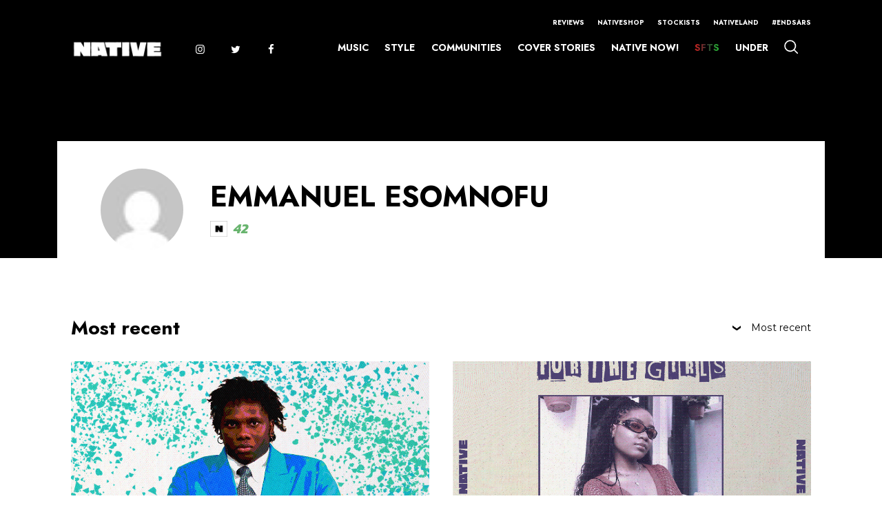

--- FILE ---
content_type: text/html; charset=UTF-8
request_url: https://thenativemag.com/tag/bitter-sweet/
body_size: 29707
content:
<!doctype html>
<html lang="en-US">
<head>
	<meta charset="UTF-8">
	<meta name="viewport" content="width=device-width, initial-scale=1">
	<link rel="profile" href="https://gmpg.org/xfn/11">

	<!-- Fonts -->
	<link href="https://fonts.googleapis.com/css?family=Kanit:400,600i,700i,700|Raleway:400,700,800&display=swap" rel="stylesheet">
	
	<!-- Swiper slider -->
	<link rel="stylesheet" href="https://cdnjs.cloudflare.com/ajax/libs/Swiper/5.3.7/css/swiper.min.css">

	<link rel="stylesheet" href="https://thenativemag.com/wp-content/themes/native_heue-digital/style.css">
	<link rel="stylesheet" href="https://thenativemag.com/wp-content/themes/native_heue-digital/style-new.css">

	<meta name='robots' content='index, follow, max-image-preview:large, max-snippet:-1, max-video-preview:-1' />

	<!-- This site is optimized with the Yoast SEO Premium plugin v23.5 (Yoast SEO v23.5) - https://yoast.com/wordpress/plugins/seo/ -->
	<title>Bitter-Sweet Archives - The NATIVE</title>
	<link rel="canonical" href="https://thenativemag.com/tag/bitter-sweet/" />
	<meta property="og:locale" content="en_US" />
	<meta property="og:type" content="article" />
	<meta property="og:title" content="Bitter-Sweet Archives" />
	<meta property="og:url" content="https://thenativemag.com/tag/bitter-sweet/" />
	<meta property="og:site_name" content="The NATIVE" />
	<meta name="twitter:card" content="summary_large_image" />
	<meta name="twitter:site" content="@NativeMag" />
	<script type="application/ld+json" class="yoast-schema-graph">{"@context":"https://schema.org","@graph":[{"@type":"CollectionPage","@id":"https://thenativemag.com/tag/bitter-sweet/","url":"https://thenativemag.com/tag/bitter-sweet/","name":"Bitter-Sweet Archives - The NATIVE","isPartOf":{"@id":"https://thenativemag.com/#website"},"primaryImageOfPage":{"@id":"https://thenativemag.com/tag/bitter-sweet/#primaryimage"},"image":{"@id":"https://thenativemag.com/tag/bitter-sweet/#primaryimage"},"thumbnailUrl":"https://thenativemag.com/wp-content/uploads/2023/09/FI-13.png","breadcrumb":{"@id":"https://thenativemag.com/tag/bitter-sweet/#breadcrumb"},"inLanguage":"en-US"},{"@type":"ImageObject","inLanguage":"en-US","@id":"https://thenativemag.com/tag/bitter-sweet/#primaryimage","url":"https://thenativemag.com/wp-content/uploads/2023/09/FI-13.png","contentUrl":"https://thenativemag.com/wp-content/uploads/2023/09/FI-13.png","width":1000,"height":750,"caption":"Majeeed"},{"@type":"BreadcrumbList","@id":"https://thenativemag.com/tag/bitter-sweet/#breadcrumb","itemListElement":[{"@type":"ListItem","position":1,"name":"Home","item":"https://thenativemag.com/"},{"@type":"ListItem","position":2,"name":"Bitter-Sweet"}]},{"@type":"WebSite","@id":"https://thenativemag.com/#website","url":"https://thenativemag.com/","name":"The NATIVE","description":"For The Young African Dreamer","publisher":{"@id":"https://thenativemag.com/#organization"},"potentialAction":[{"@type":"SearchAction","target":{"@type":"EntryPoint","urlTemplate":"https://thenativemag.com/?s={search_term_string}"},"query-input":{"@type":"PropertyValueSpecification","valueRequired":true,"valueName":"search_term_string"}}],"inLanguage":"en-US"},{"@type":"Organization","@id":"https://thenativemag.com/#organization","name":"The NATIVE","url":"https://thenativemag.com/","logo":{"@type":"ImageObject","inLanguage":"en-US","@id":"https://thenativemag.com/#/schema/logo/image/","url":"https://thenativemag.com/wp-content/uploads/2023/06/NATIVE-LOGO-BLACK-1-1.png","contentUrl":"https://thenativemag.com/wp-content/uploads/2023/06/NATIVE-LOGO-BLACK-1-1.png","width":2000,"height":396,"caption":"The NATIVE"},"image":{"@id":"https://thenativemag.com/#/schema/logo/image/"},"sameAs":["https://web.facebook.com/TheNativeMagazine/","https://x.com/NativeMag"]}]}</script>
	<!-- / Yoast SEO Premium plugin. -->


<link rel="alternate" type="application/rss+xml" title="The NATIVE &raquo; Feed" href="https://thenativemag.com/feed/" />
<link rel="alternate" type="application/rss+xml" title="The NATIVE &raquo; Comments Feed" href="https://thenativemag.com/comments/feed/" />
<link rel="alternate" type="application/rss+xml" title="The NATIVE &raquo; Bitter-Sweet Tag Feed" href="https://thenativemag.com/tag/bitter-sweet/feed/" />
<script type="text/javascript">
/* <![CDATA[ */
window._wpemojiSettings = {"baseUrl":"https:\/\/s.w.org\/images\/core\/emoji\/14.0.0\/72x72\/","ext":".png","svgUrl":"https:\/\/s.w.org\/images\/core\/emoji\/14.0.0\/svg\/","svgExt":".svg","source":{"concatemoji":"https:\/\/thenativemag.com\/wp-includes\/js\/wp-emoji-release.min.js?ver=cf256b267216394e4b1d9a49eff7b0ac"}};
/*! This file is auto-generated */
!function(i,n){var o,s,e;function c(e){try{var t={supportTests:e,timestamp:(new Date).valueOf()};sessionStorage.setItem(o,JSON.stringify(t))}catch(e){}}function p(e,t,n){e.clearRect(0,0,e.canvas.width,e.canvas.height),e.fillText(t,0,0);var t=new Uint32Array(e.getImageData(0,0,e.canvas.width,e.canvas.height).data),r=(e.clearRect(0,0,e.canvas.width,e.canvas.height),e.fillText(n,0,0),new Uint32Array(e.getImageData(0,0,e.canvas.width,e.canvas.height).data));return t.every(function(e,t){return e===r[t]})}function u(e,t,n){switch(t){case"flag":return n(e,"\ud83c\udff3\ufe0f\u200d\u26a7\ufe0f","\ud83c\udff3\ufe0f\u200b\u26a7\ufe0f")?!1:!n(e,"\ud83c\uddfa\ud83c\uddf3","\ud83c\uddfa\u200b\ud83c\uddf3")&&!n(e,"\ud83c\udff4\udb40\udc67\udb40\udc62\udb40\udc65\udb40\udc6e\udb40\udc67\udb40\udc7f","\ud83c\udff4\u200b\udb40\udc67\u200b\udb40\udc62\u200b\udb40\udc65\u200b\udb40\udc6e\u200b\udb40\udc67\u200b\udb40\udc7f");case"emoji":return!n(e,"\ud83e\udef1\ud83c\udffb\u200d\ud83e\udef2\ud83c\udfff","\ud83e\udef1\ud83c\udffb\u200b\ud83e\udef2\ud83c\udfff")}return!1}function f(e,t,n){var r="undefined"!=typeof WorkerGlobalScope&&self instanceof WorkerGlobalScope?new OffscreenCanvas(300,150):i.createElement("canvas"),a=r.getContext("2d",{willReadFrequently:!0}),o=(a.textBaseline="top",a.font="600 32px Arial",{});return e.forEach(function(e){o[e]=t(a,e,n)}),o}function t(e){var t=i.createElement("script");t.src=e,t.defer=!0,i.head.appendChild(t)}"undefined"!=typeof Promise&&(o="wpEmojiSettingsSupports",s=["flag","emoji"],n.supports={everything:!0,everythingExceptFlag:!0},e=new Promise(function(e){i.addEventListener("DOMContentLoaded",e,{once:!0})}),new Promise(function(t){var n=function(){try{var e=JSON.parse(sessionStorage.getItem(o));if("object"==typeof e&&"number"==typeof e.timestamp&&(new Date).valueOf()<e.timestamp+604800&&"object"==typeof e.supportTests)return e.supportTests}catch(e){}return null}();if(!n){if("undefined"!=typeof Worker&&"undefined"!=typeof OffscreenCanvas&&"undefined"!=typeof URL&&URL.createObjectURL&&"undefined"!=typeof Blob)try{var e="postMessage("+f.toString()+"("+[JSON.stringify(s),u.toString(),p.toString()].join(",")+"));",r=new Blob([e],{type:"text/javascript"}),a=new Worker(URL.createObjectURL(r),{name:"wpTestEmojiSupports"});return void(a.onmessage=function(e){c(n=e.data),a.terminate(),t(n)})}catch(e){}c(n=f(s,u,p))}t(n)}).then(function(e){for(var t in e)n.supports[t]=e[t],n.supports.everything=n.supports.everything&&n.supports[t],"flag"!==t&&(n.supports.everythingExceptFlag=n.supports.everythingExceptFlag&&n.supports[t]);n.supports.everythingExceptFlag=n.supports.everythingExceptFlag&&!n.supports.flag,n.DOMReady=!1,n.readyCallback=function(){n.DOMReady=!0}}).then(function(){return e}).then(function(){var e;n.supports.everything||(n.readyCallback(),(e=n.source||{}).concatemoji?t(e.concatemoji):e.wpemoji&&e.twemoji&&(t(e.twemoji),t(e.wpemoji)))}))}((window,document),window._wpemojiSettings);
/* ]]> */
</script>
<link rel='stylesheet' id='bb-css-css' href='https://thenativemag.com/wp-content/plugins/scroll_magic_old/bestbugcore//assets/css/style.css?ver=1.4.5' type='text/css' media='all' />
<link rel='stylesheet' id='font-awesome-css' href='https://thenativemag.com/wp-content/plugins/scroll_magic_old/assets/libs/font-awesome/css/font-awesome.min.css?ver=cf256b267216394e4b1d9a49eff7b0ac' type='text/css' media='all' />
<link rel='stylesheet' id='font-scrollmagic-css' href='https://thenativemag.com/wp-content/plugins/scroll_magic_old/assets/libs/font-scrollmagic/style.css?ver=cf256b267216394e4b1d9a49eff7b0ac' type='text/css' media='all' />
<link rel='stylesheet' id='animate-css' href='https://thenativemag.com/wp-content/plugins/scroll_magic_old/assets/libs/animate/animate.min.css?ver=cf256b267216394e4b1d9a49eff7b0ac' type='text/css' media='all' />
<link rel='stylesheet' id='bb-scrollmagic-css' href='https://thenativemag.com/wp-content/plugins/scroll_magic_old//assets/css/bb-scrollmagic.css?ver=4.2.4' type='text/css' media='all' />
<style id='wp-emoji-styles-inline-css' type='text/css'>

	img.wp-smiley, img.emoji {
		display: inline !important;
		border: none !important;
		box-shadow: none !important;
		height: 1em !important;
		width: 1em !important;
		margin: 0 0.07em !important;
		vertical-align: -0.1em !important;
		background: none !important;
		padding: 0 !important;
	}
</style>
<link rel='stylesheet' id='wp-block-library-css' href='https://thenativemag.com/wp-includes/css/dist/block-library/style.min.css?ver=cf256b267216394e4b1d9a49eff7b0ac' type='text/css' media='all' />
<style id='safe-svg-svg-icon-style-inline-css' type='text/css'>
.safe-svg-cover{text-align:center}.safe-svg-cover .safe-svg-inside{display:inline-block;max-width:100%}.safe-svg-cover svg{height:100%;max-height:100%;max-width:100%;width:100%}

</style>
<style id='classic-theme-styles-inline-css' type='text/css'>
/*! This file is auto-generated */
.wp-block-button__link{color:#fff;background-color:#32373c;border-radius:9999px;box-shadow:none;text-decoration:none;padding:calc(.667em + 2px) calc(1.333em + 2px);font-size:1.125em}.wp-block-file__button{background:#32373c;color:#fff;text-decoration:none}
</style>
<style id='global-styles-inline-css' type='text/css'>
body{--wp--preset--color--black: #000000;--wp--preset--color--cyan-bluish-gray: #abb8c3;--wp--preset--color--white: #ffffff;--wp--preset--color--pale-pink: #f78da7;--wp--preset--color--vivid-red: #cf2e2e;--wp--preset--color--luminous-vivid-orange: #ff6900;--wp--preset--color--luminous-vivid-amber: #fcb900;--wp--preset--color--light-green-cyan: #7bdcb5;--wp--preset--color--vivid-green-cyan: #00d084;--wp--preset--color--pale-cyan-blue: #8ed1fc;--wp--preset--color--vivid-cyan-blue: #0693e3;--wp--preset--color--vivid-purple: #9b51e0;--wp--preset--gradient--vivid-cyan-blue-to-vivid-purple: linear-gradient(135deg,rgba(6,147,227,1) 0%,rgb(155,81,224) 100%);--wp--preset--gradient--light-green-cyan-to-vivid-green-cyan: linear-gradient(135deg,rgb(122,220,180) 0%,rgb(0,208,130) 100%);--wp--preset--gradient--luminous-vivid-amber-to-luminous-vivid-orange: linear-gradient(135deg,rgba(252,185,0,1) 0%,rgba(255,105,0,1) 100%);--wp--preset--gradient--luminous-vivid-orange-to-vivid-red: linear-gradient(135deg,rgba(255,105,0,1) 0%,rgb(207,46,46) 100%);--wp--preset--gradient--very-light-gray-to-cyan-bluish-gray: linear-gradient(135deg,rgb(238,238,238) 0%,rgb(169,184,195) 100%);--wp--preset--gradient--cool-to-warm-spectrum: linear-gradient(135deg,rgb(74,234,220) 0%,rgb(151,120,209) 20%,rgb(207,42,186) 40%,rgb(238,44,130) 60%,rgb(251,105,98) 80%,rgb(254,248,76) 100%);--wp--preset--gradient--blush-light-purple: linear-gradient(135deg,rgb(255,206,236) 0%,rgb(152,150,240) 100%);--wp--preset--gradient--blush-bordeaux: linear-gradient(135deg,rgb(254,205,165) 0%,rgb(254,45,45) 50%,rgb(107,0,62) 100%);--wp--preset--gradient--luminous-dusk: linear-gradient(135deg,rgb(255,203,112) 0%,rgb(199,81,192) 50%,rgb(65,88,208) 100%);--wp--preset--gradient--pale-ocean: linear-gradient(135deg,rgb(255,245,203) 0%,rgb(182,227,212) 50%,rgb(51,167,181) 100%);--wp--preset--gradient--electric-grass: linear-gradient(135deg,rgb(202,248,128) 0%,rgb(113,206,126) 100%);--wp--preset--gradient--midnight: linear-gradient(135deg,rgb(2,3,129) 0%,rgb(40,116,252) 100%);--wp--preset--font-size--small: 13px;--wp--preset--font-size--medium: 20px;--wp--preset--font-size--large: 36px;--wp--preset--font-size--x-large: 42px;--wp--preset--spacing--20: 0.44rem;--wp--preset--spacing--30: 0.67rem;--wp--preset--spacing--40: 1rem;--wp--preset--spacing--50: 1.5rem;--wp--preset--spacing--60: 2.25rem;--wp--preset--spacing--70: 3.38rem;--wp--preset--spacing--80: 5.06rem;--wp--preset--shadow--natural: 6px 6px 9px rgba(0, 0, 0, 0.2);--wp--preset--shadow--deep: 12px 12px 50px rgba(0, 0, 0, 0.4);--wp--preset--shadow--sharp: 6px 6px 0px rgba(0, 0, 0, 0.2);--wp--preset--shadow--outlined: 6px 6px 0px -3px rgba(255, 255, 255, 1), 6px 6px rgba(0, 0, 0, 1);--wp--preset--shadow--crisp: 6px 6px 0px rgba(0, 0, 0, 1);}:where(.is-layout-flex){gap: 0.5em;}:where(.is-layout-grid){gap: 0.5em;}body .is-layout-flow > .alignleft{float: left;margin-inline-start: 0;margin-inline-end: 2em;}body .is-layout-flow > .alignright{float: right;margin-inline-start: 2em;margin-inline-end: 0;}body .is-layout-flow > .aligncenter{margin-left: auto !important;margin-right: auto !important;}body .is-layout-constrained > .alignleft{float: left;margin-inline-start: 0;margin-inline-end: 2em;}body .is-layout-constrained > .alignright{float: right;margin-inline-start: 2em;margin-inline-end: 0;}body .is-layout-constrained > .aligncenter{margin-left: auto !important;margin-right: auto !important;}body .is-layout-constrained > :where(:not(.alignleft):not(.alignright):not(.alignfull)){max-width: var(--wp--style--global--content-size);margin-left: auto !important;margin-right: auto !important;}body .is-layout-constrained > .alignwide{max-width: var(--wp--style--global--wide-size);}body .is-layout-flex{display: flex;}body .is-layout-flex{flex-wrap: wrap;align-items: center;}body .is-layout-flex > *{margin: 0;}body .is-layout-grid{display: grid;}body .is-layout-grid > *{margin: 0;}:where(.wp-block-columns.is-layout-flex){gap: 2em;}:where(.wp-block-columns.is-layout-grid){gap: 2em;}:where(.wp-block-post-template.is-layout-flex){gap: 1.25em;}:where(.wp-block-post-template.is-layout-grid){gap: 1.25em;}.has-black-color{color: var(--wp--preset--color--black) !important;}.has-cyan-bluish-gray-color{color: var(--wp--preset--color--cyan-bluish-gray) !important;}.has-white-color{color: var(--wp--preset--color--white) !important;}.has-pale-pink-color{color: var(--wp--preset--color--pale-pink) !important;}.has-vivid-red-color{color: var(--wp--preset--color--vivid-red) !important;}.has-luminous-vivid-orange-color{color: var(--wp--preset--color--luminous-vivid-orange) !important;}.has-luminous-vivid-amber-color{color: var(--wp--preset--color--luminous-vivid-amber) !important;}.has-light-green-cyan-color{color: var(--wp--preset--color--light-green-cyan) !important;}.has-vivid-green-cyan-color{color: var(--wp--preset--color--vivid-green-cyan) !important;}.has-pale-cyan-blue-color{color: var(--wp--preset--color--pale-cyan-blue) !important;}.has-vivid-cyan-blue-color{color: var(--wp--preset--color--vivid-cyan-blue) !important;}.has-vivid-purple-color{color: var(--wp--preset--color--vivid-purple) !important;}.has-black-background-color{background-color: var(--wp--preset--color--black) !important;}.has-cyan-bluish-gray-background-color{background-color: var(--wp--preset--color--cyan-bluish-gray) !important;}.has-white-background-color{background-color: var(--wp--preset--color--white) !important;}.has-pale-pink-background-color{background-color: var(--wp--preset--color--pale-pink) !important;}.has-vivid-red-background-color{background-color: var(--wp--preset--color--vivid-red) !important;}.has-luminous-vivid-orange-background-color{background-color: var(--wp--preset--color--luminous-vivid-orange) !important;}.has-luminous-vivid-amber-background-color{background-color: var(--wp--preset--color--luminous-vivid-amber) !important;}.has-light-green-cyan-background-color{background-color: var(--wp--preset--color--light-green-cyan) !important;}.has-vivid-green-cyan-background-color{background-color: var(--wp--preset--color--vivid-green-cyan) !important;}.has-pale-cyan-blue-background-color{background-color: var(--wp--preset--color--pale-cyan-blue) !important;}.has-vivid-cyan-blue-background-color{background-color: var(--wp--preset--color--vivid-cyan-blue) !important;}.has-vivid-purple-background-color{background-color: var(--wp--preset--color--vivid-purple) !important;}.has-black-border-color{border-color: var(--wp--preset--color--black) !important;}.has-cyan-bluish-gray-border-color{border-color: var(--wp--preset--color--cyan-bluish-gray) !important;}.has-white-border-color{border-color: var(--wp--preset--color--white) !important;}.has-pale-pink-border-color{border-color: var(--wp--preset--color--pale-pink) !important;}.has-vivid-red-border-color{border-color: var(--wp--preset--color--vivid-red) !important;}.has-luminous-vivid-orange-border-color{border-color: var(--wp--preset--color--luminous-vivid-orange) !important;}.has-luminous-vivid-amber-border-color{border-color: var(--wp--preset--color--luminous-vivid-amber) !important;}.has-light-green-cyan-border-color{border-color: var(--wp--preset--color--light-green-cyan) !important;}.has-vivid-green-cyan-border-color{border-color: var(--wp--preset--color--vivid-green-cyan) !important;}.has-pale-cyan-blue-border-color{border-color: var(--wp--preset--color--pale-cyan-blue) !important;}.has-vivid-cyan-blue-border-color{border-color: var(--wp--preset--color--vivid-cyan-blue) !important;}.has-vivid-purple-border-color{border-color: var(--wp--preset--color--vivid-purple) !important;}.has-vivid-cyan-blue-to-vivid-purple-gradient-background{background: var(--wp--preset--gradient--vivid-cyan-blue-to-vivid-purple) !important;}.has-light-green-cyan-to-vivid-green-cyan-gradient-background{background: var(--wp--preset--gradient--light-green-cyan-to-vivid-green-cyan) !important;}.has-luminous-vivid-amber-to-luminous-vivid-orange-gradient-background{background: var(--wp--preset--gradient--luminous-vivid-amber-to-luminous-vivid-orange) !important;}.has-luminous-vivid-orange-to-vivid-red-gradient-background{background: var(--wp--preset--gradient--luminous-vivid-orange-to-vivid-red) !important;}.has-very-light-gray-to-cyan-bluish-gray-gradient-background{background: var(--wp--preset--gradient--very-light-gray-to-cyan-bluish-gray) !important;}.has-cool-to-warm-spectrum-gradient-background{background: var(--wp--preset--gradient--cool-to-warm-spectrum) !important;}.has-blush-light-purple-gradient-background{background: var(--wp--preset--gradient--blush-light-purple) !important;}.has-blush-bordeaux-gradient-background{background: var(--wp--preset--gradient--blush-bordeaux) !important;}.has-luminous-dusk-gradient-background{background: var(--wp--preset--gradient--luminous-dusk) !important;}.has-pale-ocean-gradient-background{background: var(--wp--preset--gradient--pale-ocean) !important;}.has-electric-grass-gradient-background{background: var(--wp--preset--gradient--electric-grass) !important;}.has-midnight-gradient-background{background: var(--wp--preset--gradient--midnight) !important;}.has-small-font-size{font-size: var(--wp--preset--font-size--small) !important;}.has-medium-font-size{font-size: var(--wp--preset--font-size--medium) !important;}.has-large-font-size{font-size: var(--wp--preset--font-size--large) !important;}.has-x-large-font-size{font-size: var(--wp--preset--font-size--x-large) !important;}
.wp-block-navigation a:where(:not(.wp-element-button)){color: inherit;}
:where(.wp-block-post-template.is-layout-flex){gap: 1.25em;}:where(.wp-block-post-template.is-layout-grid){gap: 1.25em;}
:where(.wp-block-columns.is-layout-flex){gap: 2em;}:where(.wp-block-columns.is-layout-grid){gap: 2em;}
.wp-block-pullquote{font-size: 1.5em;line-height: 1.6;}
</style>
<link rel='stylesheet' id='ajax-load-more-css' href='https://thenativemag.com/wp-content/plugins/ajax-load-more/build/frontend/ajax-load-more.min.css?ver=7.1.3' type='text/css' media='all' />
<script type="text/javascript" src="https://thenativemag.com/wp-includes/js/jquery/jquery.min.js?ver=3.7.1" id="jquery-core-js"></script>
<script type="text/javascript" src="https://thenativemag.com/wp-includes/js/jquery/jquery-migrate.min.js?ver=3.4.1" id="jquery-migrate-js"></script>
<link rel="https://api.w.org/" href="https://thenativemag.com/wp-json/" /><link rel="alternate" type="application/json" href="https://thenativemag.com/wp-json/wp/v2/tags/9285" /><link rel="EditURI" type="application/rsd+xml" title="RSD" href="https://thenativemag.com/xmlrpc.php?rsd" />
<!-- Google Tag Manager -->
<script>(function(w,d,s,l,i){w[l]=w[l]||[];w[l].push({'gtm.start':
new Date().getTime(),event:'gtm.js'});var f=d.getElementsByTagName(s)[0],
j=d.createElement(s),dl=l!='dataLayer'?'&l='+l:'';j.async=true;j.src=
'https://www.googletagmanager.com/gtm.js?id='+i+dl;f.parentNode.insertBefore(j,f);
})(window,document,'script','dataLayer','GTM-5HLKQCZ');</script>
<!-- End Google Tag Manager -->

<script id="mcjs">!function(c,h,i,m,p){m=c.createElement(h),p=c.getElementsByTagName(h)[0],m.async=1,m.src=i,p.parentNode.insertBefore(m,p)}(document,"script","https://chimpstatic.com/mcjs-connected/js/users/ad41e1e28bd9d5c082a01a463/5700fb25b134f6d15a480a5a4.js");</script>

<!-- Hotjar Tracking Code for https://thenativemag.com/ -->
<script>
    (function(h,o,t,j,a,r){
        h.hj=h.hj||function(){(h.hj.q=h.hj.q||[]).push(arguments)};
        h._hjSettings={hjid:2615302,hjsv:6};
        a=o.getElementsByTagName('head')[0];
        r=o.createElement('script');r.async=1;
        r.src=t+h._hjSettings.hjid+j+h._hjSettings.hjsv;
        a.appendChild(r);
    })(window,document,'https://static.hotjar.com/c/hotjar-','.js?sv=');
</script>

<!-- Twitter conversion tracking event code -->
<script type="text/javascript">
  // Insert Twitter Event ID
  twq('event', 'tw-od6rz-od6s0', {
  });
</script>
<!-- End Twitter conversion tracking event code -->

<!-- Twitter conversion tracking base code -->
<script>
!function(e,t,n,s,u,a){e.twq||(s=e.twq=function(){s.exe?s.exe.apply(s,arguments):s.queue.push(arguments);
},s.version='1.1',s.queue=[],u=t.createElement(n),u.async=!0,u.src='https://static.ads-twitter.com/uwt.js',
a=t.getElementsByTagName(n)[0],a.parentNode.insertBefore(u,a))}(window,document,'script');
twq('config','od6rz');
</script>
<!-- End Twitter conversion tracking base code -->

<!-- Begin Chartbeat tracking code -->
<script type="text/javascript">
    (function () {
        function contains(selector, text) {
            var elements = document.querySelectorAll(selector);
            return Array.prototype.filter.call(elements, function (element) {
                return RegExp(text).test(element.textContent);
            });
        }
        var authorNames;
        try {
            if (document.querySelector('meta[name="author"]')) {
                authorNames = document.querySelector('meta[name="author"]').content;
            } else if (contains('p', /^Words by/).length != 0) {
                authorNames = contains('p', /^Words by/)[0].innerText.split('Words by ')[1];
            } else if (document.querySelector('p[class="author"]')) {
                authorNames = document.querySelector('p[class="author"]').innerText.split("by ",)[1];
            } else {
                authorNames = "The Native Mag";
            }
        } catch (e) {
            console.log(e.message);
            authorNames = "The Native Mag";
        }
        
        /** CONFIGURATION START **/
        var _sf_async_config = window._sf_async_config = (window._sf_async_config || {});
        _sf_async_config.uid = 67059;
        _sf_async_config.domain = 'thenativemag.com'; //CHANGE THIS TO THE ROOT DOMAIN
        _sf_async_config.flickerControl = false;
        _sf_async_config.useCanonical = true;
        _sf_async_config.useCanonicalDomain = true;
        _sf_async_config.sections = ''; // CHANGE THIS TO YOUR SECTION NAME(s)
        _sf_async_config.authors = authorNames; // CHANGE THIS TO YOUR AUTHOR NAME(s)
        /** CONFIGURATION END **/
        function loadChartbeat() {
            var e = document.createElement('script');
            var n = document.getElementsByTagName('script')[0];
            e.type = 'text/javascript';
            e.async = true;
            e.src = '//static.chartbeat.com/js/chartbeat.js';;
            n.parentNode.insertBefore(e, n);
        }
        loadChartbeat();
    })();
</script>
<script async src="//static.chartbeat.com/js/chartbeat_mab.js"></script>
<!-- End Chartbeat tracking code -->		<script>
			document.documentElement.className = document.documentElement.className.replace('no-js', 'js');
		</script>
				<style>
			.no-js img.lazyload {
				display: none;
			}

			figure.wp-block-image img.lazyloading {
				min-width: 150px;
			}

						.lazyload, .lazyloading {
				opacity: 0;
			}

			.lazyloaded {
				opacity: 1;
				transition: opacity 400ms;
				transition-delay: 0ms;
			}

					</style>
		<meta name="generator" content="Elementor 3.25.9; features: additional_custom_breakpoints, e_optimized_control_loading; settings: css_print_method-external, google_font-enabled, font_display-auto">
<style type="text/css">.recentcomments a{display:inline !important;padding:0 !important;margin:0 !important;}</style>			<style>
				.e-con.e-parent:nth-of-type(n+4):not(.e-lazyloaded):not(.e-no-lazyload),
				.e-con.e-parent:nth-of-type(n+4):not(.e-lazyloaded):not(.e-no-lazyload) * {
					background-image: none !important;
				}
				@media screen and (max-height: 1024px) {
					.e-con.e-parent:nth-of-type(n+3):not(.e-lazyloaded):not(.e-no-lazyload),
					.e-con.e-parent:nth-of-type(n+3):not(.e-lazyloaded):not(.e-no-lazyload) * {
						background-image: none !important;
					}
				}
				@media screen and (max-height: 640px) {
					.e-con.e-parent:nth-of-type(n+2):not(.e-lazyloaded):not(.e-no-lazyload),
					.e-con.e-parent:nth-of-type(n+2):not(.e-lazyloaded):not(.e-no-lazyload) * {
						background-image: none !important;
					}
				}
			</style>
			<link rel="icon" href="https://thenativemag.com/wp-content/uploads/2019/12/native-logo-letter.png" sizes="32x32" />
<link rel="icon" href="https://thenativemag.com/wp-content/uploads/2019/12/native-logo-letter.png" sizes="192x192" />
<link rel="apple-touch-icon" href="https://thenativemag.com/wp-content/uploads/2019/12/native-logo-letter.png" />
<meta name="msapplication-TileImage" content="https://thenativemag.com/wp-content/uploads/2019/12/native-logo-letter.png" />
<style id="sccss">/* Enter Your Custom CSS Here */

@font-face {
  font-family: 'antonregular';
  src: url('../anton-regular-webfont.woff2') format('woff2'),
       url('../anton-regular-webfont.woff') format('woff');
  font-weight: normal;
  font-style: normal;
}

/*caption css*/
.single .single-article-wrap img {
	margin-bottom: 10px !important;
}

figcaption {
	font-size: 70% !important;
}

/*NHS 2024*/
.postid-87355 .main-content {
background-image: url(https://thenativemag.com/wp-content/uploads/2024/11/HORROR-STORIES-TEMPLATE-bg.png) !important;
background-position: center !important;
background-repeat: repeat !important;
background-color: #55090a !important;
}

.postid-87355 p {
	color: #ffffff !important;
}
/*end NHS 2024*/


/*NHS-2 2024*/
.postid-87444 .main-content {
background-image: url(https://thenativemag.com/wp-content/uploads/2024/11/GIRLS-WHO-FLEW-AT-NIGHT-1.png) !important;
background-position: center !important;
background-repeat: repeat !important;
background-color: #1a2d48 !important;
}

.postid-87444 p {
	color: #ffffff !important;
}
/*end NHS-2 2024*/

/*NHS-3 2024*/
.postid-87530 .main-content {
background-image: url(https://thenativemag.com/wp-content/uploads/2024/11/Witch-Tree-On-This-Haunted-Hill-Shall-I-Climb-Into.png) !important;
background-position: center !important;
background-repeat: repeat !important;
background-color: #183F18 !important;
}

.postid-87530 p {
	color: #ffffff !important;
}
/*end NHS-3 2024*/

/*Trifecta 2024*/
.postid-87067 .main-content {
background-position: center !important;
background-repeat: repeat !important;
background-color: #000000 !important;
}

.postid-87067 p {
	color: #ffffff !important;
}

.postid-87067 h4 {
	color: #fdb515 !important;
}

.postid-87067 a {
	color: #fdb515 !important;
}

.postid-87067 h5 {
	font-size: 20px !important;
	color: #fdb515 !important;
}
/*end Trifecta 2024*/

/*Native Now Page 2023*/
.page-id-81540 .elementor-81540 .elementor-element.elementor-element-9080d35 .elementor-heading-title {
font-family: "Anton" !important;
}

.page-id-81540 .elementor-81540 .elementor-element.elementor-element-9080d35 .elementor-heading-title a {
font-family: "Anton" !important;
}
/*end Native Now Test Page 2023*/

/*Native Now Test Page 2023*/
.page-id-83584 .elementor-83584 .elementor-element.elementor-element-9080d35 .elementor-heading-title {
font-family: "Anton" !important;
}

.page-id-83584 .elementor-83584 .elementor-element.elementor-element-9080d35 .elementor-heading-title a {
font-family: "Anton" !important;
}
/*end Native Now Test Page 2023*/

.main-header.active .main-header-content-wrap .logo-wrap .custom-logo-link img {
opacity: 1 !important;
}

/*Internet Girl Interview*/

.postid-81995 .cover-wrapper {
background: #111111 !important;
}

.postid-81995 .elementor-element .elementor-widget-container p {
	color: #ffffff;
}

/*End Internet Girl Interview*/

.wp-video {
margin: auto !important;
}

.single-article-wrap h2,
.single-article-wrap h3,
.single-article-wrap h4,
.single-article-wrap h5 {
max-width: 75vw !important;
padding: 0 52px !important;
margin-bottom: 20px !important;
}

@media (min-width: 1290px) {
.single-article-wrap h2,
.single-article-wrap h3,
.single-article-wrap h4,
.single-article-wrap h5 {
  max-width: 75vw !important;
  padding: 0 58px !important;
  margin-bottom: 20px !important;
}
}

@media (min-width: 200px) and (max-width: 650px) {
.single-article-wrap h2,
.single-article-wrap h3,
.single-article-wrap h4,
.single-article-wrap h5 {
  margin: auto;
  padding: 0 !important;
  max-width: 92.5vw !important;
  line-height: 30px;
}
}

@media (min-width: 660px) and (max-width: 768px) {
.single-article-wrap h2,
.single-article-wrap h3,
.single-article-wrap h4,
.single-article-wrap h5 {
  margin: auto;
  padding: 0 1vw !important;
  max-width: 98vw !important;
  line-height: 30px;
}
}

@media (min-width: 770px) and (max-width: 1024px) {
.single-article-wrap h2,
.single-article-wrap h3,
.single-article-wrap h4,
.single-article-wrap h5 {
  margin: auto;
  padding: 0 0.5vw !important;
  max-width: 98vw !important;
  line-height: 30px;
}
}

@media (min-width: 1025px) and (max-width: 1280px) {
.single-article-wrap h2,
.single-article-wrap h3,
.single-article-wrap h4,
.single-article-wrap h5 {
  padding: 0 52px !important;
  max-width: 75vw !important;
  line-height: 30px;
}
}

.single-article-wrap .one-article h3 {
margin: auto !important;
margin-bottom: 0.5vw !important;
padding: 0 !important;
max-width: 100% !important;
}

.single-article-wrap .one-article p {
padding: 0 !important;
}

@media only screen and (max-width: 768px) {
.single-article-wrap .teaser {
  padding: 0 !important;
}
}

.category-three-column-wrap .three-column-articles-wrap .one-article,
.category-three-column-wrap .two-column-articles-wrap .one-article,
.category-two-column-wrap .three-column-articles-wrap .one-article,
.category-two-column-wrap .two-column-articles-wrap .one-article {
word-wrap: break-word !important;
}

.one-article h3 {
word-wrap: break-word !important;
}

.single-article-wrap .single-article-content-header h1 {
word-wrap: break-word !important;
}

/*projects missed 2023*/

.postid-83164 .single-article-wrap {
background: #090914 !important;
}

.postid-83164 .single-article-wrap .single-article-content-header {
background: #090914 !important;
}

.postid-83164 .single-article-wrap .single-article-content-header h1 {
color: #fff !important;
}

.postid-83164 .single-article-wrap p {
color: #fff !important;
}

.postid-83164 .single-article-wrap p a {
color: #ece098 !important;
}

.postid-83164 .single-article-wrap h3 {
color: #fff !important;
text-transform: none !important;
}

.postid-83164
.single-article-wrap
.single-article-content-header
.single-article-author
a {
color: #ece098 !important;
}

.postid-83164
.single-article-wrap
.single-article-content-header
.single-article-author {
color: #ffffff !important;
}

.postid-83164
.single-article-wrap
.single-article-content-header
.single-article-share-links
ul
li
a {
color: #ffffff !important;
}

.postid-83164 .single-article-wrap .one-article h3 {
color: #fff !important;
text-transform: uppercase !important;
}
/*end projects missed 2023*/

/*homegrown photo essay 2024*/

.postid-86688 .single-article-wrap {
background: #090914 !important;
}

.postid-86688 .single-article-wrap .single-article-content-header {
background: #090914 !important;
}

.postid-86688 .single-article-wrap .single-article-content-header h1 {
color: #fff !important;
}

.postid-86688 .single-article-wrap p {
color: #fff !important;
}

.postid-86688 .single-article-wrap p a {
color: #ece098 !important;
}

.postid-86688 .single-article-wrap h3 {
color: #fff !important;
text-transform: none !important;
}

.postid-86688
.single-article-wrap
.single-article-content-header
.single-article-author
a {
color: #ece098 !important;
}

.postid-86688
.single-article-wrap
.single-article-content-header
.single-article-author {
color: #ffffff !important;
}

.postid-86688
.single-article-wrap
.single-article-content-header
.single-article-share-links
ul
li
a {
color: #ffffff !important;
}

.postid-86688 .single-article-wrap .one-article h3 {
color: #fff !important;
text-transform: uppercase !important;
}
/*End homegrown photo essay 2024*/

/*Odeal cover story*/
.postid-88887 .cover-wrapper #credits p span {
color: #ffffff !important;
line-height: 13px !important;
}

.postid-88887 .cover-wrapper .cover-featured-image-ab h1 {
color: #EAAC2C !important;
}

.postid-88887 .cover-wrapper .cover-featured-image-ab p.author {
color: #ffffff !important;
}

@media (max-width: 500px) {
.postid-88887 .cover-wrapper .cover-featured-image-ab h1 {
  line-height: 48px !important;
}
}

@media (min-width: 1025px) and (max-width: 1600px) {
.postid-88887 .cover-wrapper .cover-featured-image-ab h1 {
  line-height: 100px !important;
}
}

@media (min-width: 321px) and (max-width: 420px) {
.postid-88887 .cover-wrapper .cover-featured-image {
  background-position: 55% 50% !important;
	opacity: 0.8 !important;
}
}

@media (min-width: 420px) and (max-width: 500px) {
.postid-88887 .cover-wrapper .cover-featured-image {
  background-position: 50% 50% !important;
	opacity: 0.8 !important;
}
}

@media (min-width: 1025px) and (max-width: 1600px){
	.postid-88887 .cover-wrapper .cover-featured-image{
	background-position: 30% 5% !important;
	opacity: 0.9 !important;
	}
}

@media (min-width: 501px) and (max-width: 1025px){
	.postid-88887 .cover-wrapper .cover-featured-image{
	background-position: 50% 50% !important;
	}
}

.postid-88887 .elementor-widget-image .widget-image-caption {
font-family: 'Kanit' !important;
margin-top: 15px !important;
color: #b8b8b8 !important;
}

/*end Odeal cover story*/

/*Adekunle G Native Now cover story*/
.postid-83559 .cover-wrapper #credits p span {
color: #ffffff !important;
line-height: 13px !important;
}

.postid-83559 .cover-wrapper .cover-featured-image-ab h1 {
color: #EFB41E !important;
}

.postid-83559 .cover-wrapper .cover-featured-image-ab p.author {
color: #ffffff !important;
}

@media (max-width: 500px) {
.postid-83559 .cover-wrapper .cover-featured-image-ab h1 {
  line-height: 48px !important;
}
}

@media (min-width: 1025px) and (max-width: 1600px) {
.postid-83559 .cover-wrapper .cover-featured-image-ab h1 {
  line-height: 100px !important;
}
}

@media (min-width: 321px) and (max-width: 420px) {
.postid-83559 .cover-wrapper .cover-featured-image {
  background-position: 55% 50% !important;
}
}

.postid-83559 .elementor-widget-image .widget-image-caption {
font-family: 'Kanit' !important;
margin-top: 15px !important;
color: #b8b8b8 !important;
}

/*end Adekunle G Native Now cover story*/

/*Davido Native Now cover story*/
.postid-81995 .cover-wrapper #credits p span {
color: #ffffff !important;
line-height: 13px !important;
}

.postid-81995 .cover-wrapper .cover-featured-image-ab h1 {
color: #f5f72e !important;
}

.postid-81995 .cover-wrapper .cover-featured-image-ab p.author {
color: #ffffff !important;
}

@media (max-width: 500px) {
.postid-81995 .cover-wrapper .cover-featured-image-ab h1 {
  line-height: 48px !important;
}
}

@media (min-width: 1025px) and (max-width: 1600px) {
.postid-81995 .cover-wrapper .cover-featured-image-ab h1 {
  line-height: 100px !important;
}
}

@media (min-width: 321px) and (max-width: 420px) {
.postid-81995 .cover-wrapper .cover-featured-image {
  background-position: 55% 50% !important;
}
}
/*end Davido Native Now cover story*/

.nativenow-menu a {
background: #f5f72e !important;
}

/*Davido Native Now alt cover story*/
.postid-82069 .cover-wrapper #credits p span {
color: #ffffff !important;
line-height: 13px !important;
}

.postid-82069 .cover-wrapper .cover-featured-image-ab h1 {
color: #f5f72e !important;
}

.postid-82069 .cover-wrapper .cover-featured-image-ab p.author {
color: #ffffff !important;
}

@media (max-width: 500px) {
.postid-82069 .cover-wrapper .cover-featured-image-ab h1 {
  line-height: 48px !important;
}
}

@media (min-width: 1025px) and (max-width: 1600px) {
.postid-82069 .cover-wrapper .cover-featured-image-ab h1 {
  line-height: 100px !important;
}
}

@media (min-width: 321px) and (max-width: 420px) {
.postid-82069 .cover-wrapper .cover-featured-image {
  background-position: 55% 50% !important;
}
}

@media (min-width: 321px) and (max-width: 420px) {
.postid-82069 .cover-wrapper .cover-featured-image {
  background-position: 13% 50% !important;
}
}
/*end Davido Native Now alt cover story*/


/*Damson cover story*/

.postid-57389 .cover-wrapper .cover-featured-image-ab h1 {
color: #708238 !important;
}

.postid-57389 .cover-wrapper .cover-featured-image-ab p.author {
color: #708238 !important;
}

@media (max-width: 500px) {
.postid-57389 .cover-wrapper .cover-featured-image-ab h1 {
  line-height: 60px !important;
}
}

@media (min-width: 1025px) and (max-width: 1600px) {
.postid-57389 .cover-wrapper .cover-featured-image-ab h1 {
  line-height: 100px !important;
}
}

@media (min-width: 321px) and (max-width: 420px) {
.postid-57389 .cover-wrapper .cover-featured-image {
  background-position: 50% 50% !important;
}
}
/*end Damson cover story*/
/*elsa cover story*/

.postid-59786 .cover-wrapper .cover-featured-image-ab h1 {
color: #ffd04b !important;
}

.postid-59786 .cover-wrapper .cover-featured-image-ab p.author {
color: #ffd04b !important;
}

@media (max-width: 500px) {
.postid-59786 .cover-wrapper .cover-featured-image-ab h1 {
  line-height: 60px !important;
}
}

@media (min-width: 1025px) and (max-width: 1600px) {
.postid-59786 .cover-wrapper .cover-featured-image-ab h1 {
  line-height: 100px !important;
}
}

@media (min-width: 321px) and (max-width: 420px) {
.postid-59786 .cover-wrapper .cover-featured-image {
  background-position: 45% 50% !important;
}
}
/*end elsa cover story*/

.cover-wrapper #credits p span {
color: #ffffff !important;
line-height: 18px !important;
}

.cover-wrapper .is-content img {
margin-top: 30px !important;
margin-bottom: 30px !important;
}

@media (max-width: 780px) {
.cover-wrapper .credits-txt {
  margin-top: 50px !important;
}
}
/*Cover Story Featured Image*/

@media (min-width: 321px) and (max-width: 380px) {
.cover-featured-image {
  min-height: 95vh !important;
}
}

@media (max-width: 320px) {
.cover-featured-image {
  min-height: 95vh !important;
}
}

@media (min-width: 501px) and (max-width: 1024px) {
.cover-featured-image {
  min-height: 95vh !important;
}
}

@media (min-width: 375px) and (max-width: 500px) {
.cover-featured-image {
  min-height: 95vh !important;
}
}
/*burna review page*/

.postid-57407 .single-article-wrap {
background: #66655f !important;
}

.postid-57407 .single-article-wrap .single-article-content-header {
background: #66655f !important;
}

.postid-57407 .single-article-wrap .single-article-content-header h1 {
color: #fff !important;
}

.postid-57407 .single-article-wrap p {
color: #f1d78e !important;
}

.postid-57407
.single-article-wrap
.single-article-content-header
.single-article-author
a {
color: #fff !important;
}

.postid-57407
.single-article-wrap
.single-article-content-header
.single-article-author {
color: #f1d78e !important;
}

.postid-57407
.single-article-wrap
.single-article-content-header
.single-article-share-links
ul
li
a {
color: #fff !important;
}
/*burna review page end*/
/*teni wondaland review page*/

.postid-57544 .single-article-wrap {
background: #fd9937 !important;
}

.postid-57544 .single-article-wrap .single-article-content-header {
background: #fd9937 !important;
}

.postid-57544 .single-article-wrap .single-article-content-header h1 {
color: #2b0c5a !important;
}

.postid-57544 .single-article-wrap p {
color: #fefeb0 !important;
}

.postid-57544
.single-article-wrap
.single-article-content-header
.single-article-author
a {
color: #cc310d !important;
}

.postid-57544
.single-article-wrap
.single-article-content-header
.single-article-author {
color: #cc310d !important;
}

.postid-57544
.single-article-wrap
.single-article-content-header
.single-article-share-links
ul
li
a {
color: #2b0c5a !important;
}
/*end teni wondaland review page*/
/*wizkid review page*/

.postid-60093 .single-article-wrap {
background: #f8dd2a !important;
}

.postid-60093 .single-article-wrap .single-article-content-header {
background: #f8dd2a !important;
}

.postid-60093 .single-article-wrap .single-article-content-header h1 {
color: #ef0d12 !important;
}

.postid-60093 .single-article-wrap p {
color: #3a0046 !important;
}

postid-60093 .single-article-wrap p a {
color: #ef0d12 !important;
}

.postid-60093
.single-article-wrap
.single-article-content-header
.single-article-author
a {
color: #ef0d12 !important;
}

.postid-60093
.single-article-wrap
.single-article-content-header
.single-article-author {
color: #ef0d12 !important;
}

.postid-60093
.single-article-wrap
.single-article-content-header
.single-article-share-links
ul
li
a {
color: #3a0046 !important;
}
/*end wizkid review page*/
/*amaarae album review page*/

.postid-60302 .single-article-wrap {
background: #e03956 !important;
}

.postid-60302 .single-article-wrap .single-article-content-header {
background: #e03956 !important;
}

.postid-60302 .single-article-wrap .single-article-content-header h1 {
color: #0f1d29 !important;
}

.postid-60302 .single-article-wrap p {
color: #0f1d29 !important;
}

.postid-60302 .single-article-wrap p a {
color: #cfc5cb !important;
}

.postid-60302
.single-article-wrap
.single-article-content-header
.single-article-author
a {
color: #cfc5cb !important;
}

.postid-60302
.single-article-wrap
.single-article-content-header
.single-article-author {
color: #cfc5cb !important;
}

.postid-60302
.single-article-wrap
.single-article-content-header
.single-article-share-links
ul
li
a {
color: #cfc5cb !important;
}
/*end amaarae album review page*/
/*nasty c album review page*/

.postid-60310 .single-article-wrap {
background: #a7749c !important;
}

.postid-60310 .single-article-wrap .single-article-content-header {
background: #a7749c !important;
}

.postid-60310 .single-article-wrap .single-article-content-header h1 {
color: #ffffff !important;
}

.postid-60310 .single-article-wrap p {
color: #f8e0e7 !important;
}

.postid-60310 .single-article-wrap p a {
color: #dcaeab !important;
}

.postid-60310
.single-article-wrap
.single-article-content-header
.single-article-author
a {
color: #dcaeab !important;
}

.postid-60310
.single-article-wrap
.single-article-content-header
.single-article-author {
color: #dcaeab !important;
}

.postid-60310
.single-article-wrap
.single-article-content-header
.single-article-share-links
ul
li
a {
color: #dcaeab !important;
}
/*nasty c album review page*/
/*WIZ album review page*/

.postid-60315 .single-article-wrap {
background: #c4baae !important;
}

.postid-60315 .single-article-wrap .single-article-content-header {
background: #c4baae !important;
}

.postid-60315 .single-article-wrap .single-article-content-header h1 {
color: #161413 !important;
}

.postid-60315 .single-article-wrap p {
color: #161413 !important;
}

.postid-60315 .single-article-wrap p a {
color: #7f5d54 !important;
}

.postid-60315 .single-article-wrap hr {
color: #7f5d54 !important;
width: 92vw !important;
margin-block-start: 1em !important;
margin-block-end: 1em !important;
border-color: #7f5d54 !important;
}

.postid-60315
.single-article-wrap
.single-article-content-header
.single-article-author
a {
color: #7f5d54 !important;
}

.postid-60315
.single-article-wrap
.single-article-content-header
.single-article-author {
color: #7f5d54 !important;
}

.postid-60315
.single-article-wrap
.single-article-content-header
.single-article-share-links
ul
li
a {
color: #7f5d54 !important;
}
/*end WIZ album review page*/
/*adekunle gold album review page*/

.postid-60335 .single-article-wrap {
background: #4d7250 !important;
}

.postid-60335 .single-article-wrap .single-article-content-header {
background: #4d7250 !important;
}

.postid-60335 .single-article-wrap .single-article-content-header h1 {
color: #ffffff !important;
}

.postid-60335 .single-article-wrap p {
color: #e7fbf1 !important;
}

.postid-60335 .single-article-wrap p a {
color: #ffffff !important;
}

.postid-60335
.single-article-wrap
.single-article-content-header
.single-article-author
a {
color: #ffffff !important;
}

.postid-60335
.single-article-wrap
.single-article-content-header
.single-article-author {
color: #ffffff !important;
}

.postid-60335
.single-article-wrap
.single-article-content-header
.single-article-share-links
ul
li
a {
color: #ffffff !important;
}
/*end adekunle gold album review page*/
/*roots album review page*/

.postid-60344 .single-article-wrap {
background: #03250d !important;
}

.postid-60344 .single-article-wrap .single-article-content-header {
background: #03250d !important;
}

.postid-60344 .single-article-wrap .single-article-content-header h1 {
color: #ffffff !important;
}

.postid-60344 .single-article-wrap p {
color: #ca7829 !important;
}

.postid-60344 .single-article-wrap p a {
color: #8c2d1d !important;
}

.postid-60344
.single-article-wrap
.single-article-content-header
.single-article-author
a {
color: #8c2d1d !important;
}

.postid-60344
.single-article-wrap
.single-article-content-header
.single-article-author {
color: #8c2d1d !important;
}

.postid-60344
.single-article-wrap
.single-article-content-header
.single-article-share-links
ul
li
a {
color: #8c2d1d !important;
}
/*end roots album review page*/
/*olamide album review page*/

.postid-60402 .single-article-wrap {
background: #7d7b6f !important;
}

.postid-60402 .single-article-wrap .single-article-content-header {
background: #7d7b6f !important;
}

.postid-60402 .single-article-wrap .single-article-content-header h1 {
color: #ffffff !important;
}

.postid-60402 .single-article-wrap p {
color: #151611 !important;
}

.postid-60402 .single-article-wrap p a {
color: #ffffff !important;
}

.postid-60402
.single-article-wrap
.single-article-content-header
.single-article-author
a {
color: #ffffff !important;
}

.postid-60402
.single-article-wrap
.single-article-content-header
.single-article-author {
color: #ffffff !important;
}

.postid-60402
.single-article-wrap
.single-article-content-header
.single-article-share-links
ul
li
a {
color: #ffffff !important;
}
/*end olamide album review page*/
/*kidi album review page*/

.postid-61130 .single-article-wrap {
background: #19140e !important;
}

.postid-61130 .single-article-wrap .single-article-content-header {
background: #19140e !important;
}

.postid-61130 .single-article-wrap .single-article-content-header h1 {
color: #f8be5d !important;
}

.postid-61130 .single-article-wrap p {
color: #f8be5d !important;
}

.postid-61130 .single-article-wrap p a {
color: #ffffff !important;
}

.postid-61130
.single-article-wrap
.single-article-content-header
.single-article-author
a {
color: #ffffff !important;
}

.postid-61130
.single-article-wrap
.single-article-content-header
.single-article-author {
color: #ffffff !important;
}

.postid-61130
.single-article-wrap
.single-article-content-header
.single-article-share-links
ul
li
a {
color: #ffffff !important;
}

.postid-61130 .single-article-wrap .one-article h3 {
color: #ffffff !important;
}

@media only screen and (max-width: 768px) {
.postid-61130 .single-article-wrap .teaser {
  color: #f8be5d !important;
}
}
/*end kidi album review page*/
/*crayon album review page*/

.postid-84130 .single-article-wrap {
background: #ACA392 !important;
}

.postid-84130 .single-article-wrap .single-article-content-header {
background: #ACA392 !important;
}

.postid-84130 .single-article-wrap .single-article-content-header h1 {
color: #171D16 !important;
}

.postid-84130 .single-article-wrap p {
color: #171D16 !important;
}

.postid-84130 .single-article-wrap p a {
color: #6E2016 !important;
}

.postid-84130
.single-article-wrap
.single-article-content-header
.single-article-author
a {
color: #6E2016 !important;
}

.postid-84130
.single-article-wrap
.single-article-content-header
.single-article-author {
color: #6E2016 !important;
}

.postid-84130
.single-article-wrap
.single-article-content-header
.single-article-share-links
ul
li
a {
color: #6E2016 !important;
}

.postid-84130 .single-article-wrap .one-article h3 {
color: #6E2016 !important;
}

@media only screen and (max-width: 768px) {
.postid-84130 .single-article-wrap .teaser {
  color: #171D16 !important;
}
}
/*end crayon album review page*/
/*Davido Cover Story*/

@media (max-width: 480px) {
.postid-24479 .single-article-wrap h2 {
  font-weight: 700 !important;
  color: #e0d114 !important;
  font-family: "Jost";
  font-size: 30px !important;
  margin: auto !important;
  text-transform: none !important;
  line-height: inherit !important;
  text-align: Center !important;
  padding: 35px 15px !important;
  max-width: 400px !important;
}
}

@media (min-width: 485px) {
.postid-24479 .single-article-wrap h2 {
  font-weight: 700 !important;
  color: #e0d114 !important;
  font-family: "Jost";
  font-size: 35px !important;
  margin: auto !important;
  text-transform: none !important;
  line-height: inherit !important;
  text-align: Center !important;
  padding: 35px 0 !important;
  max-width: 800px !important;
}
}

.postid-24479 .single-article-wrap h1 {
text-align: center !important;
color: #111111 !important;
padding: 30px 0 !important;
}
/*End Davido Cover Story*/

#caption-attachment-59864 figcaption {
display: contents !important;
}

.wp-caption-text figcaption {
color: #ffffff !important;
}

.wp-caption.aligncenter {
max-width: 81vw !important;
margin: auto !important;
}

@media (max-width: 500px) {
.wp-caption.aligncenter {
  max-width: 90vw !important;
}
}

@media (max-width: 500px) {
.wp-caption.alignnone {
  max-width: 90vw !important;
}
}

.wp-caption.alignnone {
display: block !important;
max-width: 85vw !important;
margin: auto !important;
}
/*Pride Page*/

.page-id-60506 .main-content {
background-image: url(https://thenativemag.com/wp-content/uploads/2021/06/pride-marks.png) !important;
background-position: center !important;
background-repeat: repeat !important;
background-color: #2c2c39 !important;
}

.page-id-60506
.elementor-60506
.elementor-element.elementor-element-9aa907d
.elementor-heading-title {
color: rgb(235, 61, 61);
font-size: 80px !important;
}

.page-id-60506 p {
color: #ffffff !important;
}

@media (max-width: 500px) {
.page-id-60506 .elementor-element .elementor-widget-container h2 span {
  font-size: 25px !important;
  font-weight: 700 !important;
  font-family: "Jost" !important;
}
}

@media (min-width: 1025px) and (max-width: 1600px) {
.page-id-60506 .elementor-element .elementor-widget-container h2 span {
  font-size: 28px !important;
  font-weight: 700 !important;
  font-family: "Jost" !important;
}
}
/*Blessing pride cover story*/

.postid-60669 .cover-wrapper .cover-featured-image-ab h1 {
color: #ffffff !important;
font-size: 4.4vw !important;
}

.postid-60669 .cover-wrapper .cover-featured-image-ab p.author {
color: #ffffff !important;
}

@media (max-width: 500px) {
.postid-60669 .cover-wrapper .cover-featured-image-ab h1 {
  line-height: 55px !important;
  font-size: 11.5vw !important;
}
}

@media (min-width: 1025px) and (max-width: 1600px) {
.postid-60669 .cover-wrapper .cover-featured-image-ab h1 {
  line-height: 75px !important;
}
}

@media (min-width: 321px) and (max-width: 420px) {
.postid-60669 .cover-wrapper .cover-featured-image {
  background-position: 45% 50% !important;
}
}
/*end Blessing pride cover story*/
/*bayo pride cover story*/

.postid-60505 .cover-wrapper .cover-featured-image-ab h1 {
color: #f77113 !important;
font-size: 4.4vw !important;
}

.postid-60505 .cover-wrapper .cover-featured-image-ab p.author {
color: #f77113 !important;
}

@media (max-width: 500px) {
.postid-60505 .cover-wrapper .cover-featured-image-ab h1 {
  line-height: 45px !important;
  font-size: 11.5vw !important;
}
}

@media (min-width: 1025px) and (max-width: 1600px) {
.postid-60505 .cover-wrapper .cover-featured-image-ab h1 {
  line-height: 75px !important;
}
}

@media (min-width: 321px) and (max-width: 420px) {
.postid-60505 .cover-wrapper .cover-featured-image {
  background-position: 45% 50% !important;
}
}
/*end bayo pride cover story*/
/*tobean pride cover story*/

.postid-60674 .cover-wrapper .cover-featured-image-ab h1 {
color: #80f55b !important;
font-size: 4.4vw !important;
}

.postid-60674 .cover-wrapper .cover-featured-image-ab p.author {
color: #80f55b !important;
}

@media (max-width: 500px) {
.postid-60674 .cover-wrapper .cover-featured-image-ab h1 {
  line-height: 45px !important;
  font-size: 11.5vw !important;
}
}

@media (min-width: 1025px) and (max-width: 1600px) {
.postid-60674 .cover-wrapper .cover-featured-image-ab h1 {
  line-height: 75px !important;
}
}

@media (min-width: 321px) and (max-width: 420px) {
.postid-60674 .cover-wrapper .cover-featured-image {
  background-position: 45% 50% !important;
}
}
/*end tobean pride cover story*/
/*uya pride cover story*/

.postid-60677 .cover-wrapper .cover-featured-image-ab h1 {
color: #ffd300 !important;
font-size: 4.4vw !important;
}

.postid-60677 .cover-wrapper .cover-featured-image-ab p.author {
color: #ffd300 !important;
}

@media (max-width: 500px) {
.postid-60677 .cover-wrapper .cover-featured-image-ab h1 {
  line-height: 45px !important;
  font-size: 10.5vw !important;
}
}

@media (min-width: 1025px) and (max-width: 1600px) {
.postid-60677 .cover-wrapper .cover-featured-image-ab h1 {
  line-height: 75px !important;
}
}

@media (min-width: 321px) and (max-width: 420px) {
.postid-60677 .cover-wrapper .cover-featured-image {
  background-position: 45% 50% !important;
}
}
/*end uya pride cover story*/
/*michael pride cover story*/

.postid-60733 .cover-wrapper .cover-featured-image-ab h1 {
color: #fb2424 !important;
font-size: 4.4vw !important;
}

.postid-60733 .cover-wrapper .cover-featured-image-ab p.author {
color: #fb2424 !important;
}

@media (max-width: 500px) {
.postid-60733 .cover-wrapper .cover-featured-image-ab h1 {
  line-height: 45px !important;
  font-size: 10.5vw !important;
}
}

@media (min-width: 1025px) and (max-width: 1600px) {
.postid-60733 .cover-wrapper .cover-featured-image-ab h1 {
  line-height: 75px !important;
}
}

@media (min-width: 321px) and (max-width: 420px) {
.postid-60733 .cover-wrapper .cover-featured-image {
  background-position: 45% 50% !important;
}
}
/*end michael pride cover story*/
/*Pride Menu*/

.pride2021 a {
background: linear-gradient(
  to right,
  #ef5350,
  #f48fb1,
  #7e57c2,
  #2196f3,
  #26c6da,
  #43a047,
  #eeff41,
  #f9a825,
  #ff5722
);
-webkit-background-clip: text;
-webkit-text-fill-color: transparent;
}
/*BNM Sarz Obongjayar*/

@media (min-width: 1080px) and (max-width: 1600px) {
.postid-61597 .single-article-wrap-featured-mix-3 .sw-wrapper {
  margin-top: -100px !important;
}
}
/*Shuffle Naeto C*/

@media (min-width: 1080px) and (max-width: 1600px) {
.postid-68250 .single-article-wrap-featured-mix-3 .sw-wrapper {
  margin-top: -120px !important;
}
}

@media (min-width: 1080px) and (max-width: 1600px) {
.single-article-wrap.single-article-wrap-featured
  .single-article-content-header {
  margin-top: -6.6vw !important;
}
}
/*BNM Santi*/

@media (min-width: 1080px) and (max-width: 1600px) {
.postid-68877 .single-article-wrap-featured-mix-3 .sw-wrapper {
  margin-top: -120px !important;
}
}

@media (min-width: 1080px) and (max-width: 1600px) {
.single-article-wrap.single-article-wrap-featured
  .single-article-content-header {
  margin-top: -6.6vw !important;
}
}
/*NTS Amapiano*/

@media (min-width: 1080px) and (max-width: 1600px) {
.postid-61821 .single-article-wrap-featured-mix-3 .sw-wrapper {
  margin-top: -100px !important;
}
}
/*Ayra Starr Native Exclusive*/

.postid-61937 .single-article-wrap {
background: #033d4a !important;
}

.postid-61937 .single-article-wrap .single-article-content-header {
background: #033d4a !important;
}

.postid-61937 .single-article-wrap .single-article-content-header h1 {
color: #c93b37 !important;
}

.postid-61937 .single-article-wrap p {
color: #e9a14f !important;
}

.postid-61937 .single-article-wrap p a {
color: #fff !important;
}

.postid-61937 .single-article-wrap h3 {
color: #fff !important;
text-transform: none !important;
}

.postid-61937
.single-article-wrap
.single-article-content-header
.single-article-author
a {
color: #fff !important;
}

.postid-61937
.single-article-wrap
.single-article-content-header
.single-article-author {
color: #e9a14f !important;
}

.postid-61937
.single-article-wrap
.single-article-content-header
.single-article-share-links
ul
li
a {
color: #c93b37 !important;
}

.postid-61937 .single-article-wrap .one-article h3 {
color: #c93b37 !important;
text-transform: uppercase !important;
}

@media only screen and (max-width: 768px) {
.postid-61937 .single-article-wrap .teaser {
  color: #e9a14f !important;
}
}
/*end Ayra Starr Native Exclusive*/
/*sarkodie review page*/

.postid-61973 .single-article-wrap {
background: #290808 !important;
}

.postid-61973 .single-article-wrap .single-article-content-header {
background: #290808 !important;
}

.postid-61973 .single-article-wrap .single-article-content-header h1 {
color: #b28548 !important;
}

.postid-61973 .single-article-wrap p {
color: #d9c8c0 !important;
}

.postid-61973 .single-article-wrap p a {
color: #fff !important;
}

.postid-61973 .single-article-wrap h3 {
color: #fff !important;
text-transform: none !important;
}

.postid-61973
.single-article-wrap
.single-article-content-header
.single-article-author
a {
color: #fff !important;
}

.postid-61973
.single-article-wrap
.single-article-content-header
.single-article-author {
color: #d9c8c0 !important;
}

.postid-61973
.single-article-wrap
.single-article-content-header
.single-article-share-links
ul
li
a {
color: #b28548 !important;
}

.postid-61973 .single-article-wrap .one-article h3 {
color: #b28548 !important;
text-transform: uppercase !important;
}

@media only screen and (max-width: 768px) {
.postid-61973 .single-article-wrap .teaser {
  color: #d9c8c0 !important;
}
}

.postid-61973 .single-article-wrap .single-article-share-links-bottom ul li a {
color: #fff !important;
}

.postid-61973 .single-article-wrap .single-article-share-links-bottom span {
color: #fff !important;
}
/*end sarkodie review page*/
/*Blxckie BNM*/

@media (min-width: 1080px) and (max-width: 1600px) {
.postid-62323 .single-article-wrap-featured-mix-3 .sw-wrapper {
  margin-top: -150px !important;
}
}

@media (min-width: 1080px) and (max-width: 1600px) {
.single-article-wrap-featured-mix-3.single-article-wrap
  .single-article-content-header
  h1 {
  margin-top: 250px !important;
}
}

#top-ad-0 {
padding-top: 20px;
}

.elementor-column,
.elementor-column-wrap {
display: block !important;
}
/*SFTS Naij*/

@media (max-width: 500px) {
.postid-62916 .cover-wrapper .cover-featured-image-ab h1 {
  line-height: 55px !important;
}
}

@media (min-width: 1025px) and (max-width: 1600px) {
.postid-62916 .cover-wrapper .cover-featured-image-ab h1 {
  line-height: 100px !important;
  background-position: 30% 22% !important;
}
}

@media (min-width: 1025px) and (max-width: 1600px) {
.postid-62916 .cover-wrapper .cover-featured-image {
  background-position: 30% 22% !important;
}
}

@media (min-width: 321px) and (max-width: 420px) {
.postid-62916 .cover-wrapper .cover-featured-image {
  background-position: 50% 50% !important;
}
}
/*end SFTS Naij*/
/*SFTS GH*/

@media (max-width: 500px) {
.postid-62881 .cover-wrapper .cover-featured-image-ab h1 {
  line-height: 55px !important;
}
}

@media (min-width: 1025px) and (max-width: 1600px) {
.postid-62881 .cover-wrapper .cover-featured-image-ab h1 {
  line-height: 90px !important;
  font-size: 80px !important;
}
}

@media (min-width: 1025px) and (max-width: 1600px) {
.postid-62881 .cover-wrapper .cover-featured-image {
  background-position: 30% 42% !important;
}
}

@media (min-width: 321px) and (max-width: 420px) {
.postid-62881 .cover-wrapper .cover-featured-image {
  background-position: 50% 50% !important;
}
}

.postid-62881 .cover-wrapper #credits p span {
line-height: 12px !important;
}
/*end SFTS GH*/
/*SFTS AMA*/

.postid-62918 .cover-wrapper .cover-featured-image-ab {
color: #e75045 !important;
}

@media (max-width: 500px) {
.postid-62918 .cover-wrapper .cover-featured-image-ab h1 {
  line-height: 55px !important;
}
}

@media (min-width: 1025px) and (max-width: 1600px) {
.postid-62918 .cover-wrapper .cover-featured-image-ab h1 {
  line-height: 90px !important;
  font-size: 80px !important;
}
}

@media (min-width: 321px) and (max-width: 420px) {
.postid-62918 .cover-wrapper .cover-featured-image {
  background-position: 50% 50% !important;
}
}

.postid-62918 .cover-wrapper #credits p span {
line-height: 12px !important;
}
/*end SFTS AMA*/
/*SFTS PAGE*/

.page-id-63071 .main-content {
background-image: url(https://thenativemag.com/wp-content/uploads/2021/09/native-marks-green.png) !important;
background-position: center !important;
background-repeat: repeat !important;
background-color: #2c2c39 !important;
}
/* END SFTS PAGE*/
/*SFTS Menu*/

.sfts-menu a {
background: linear-gradient(to right, #d42421, #302c2d, #28c235);
-webkit-background-clip: text;
-webkit-text-fill-color: transparent;
}
/*SFTS Menu*/

.catalyst-ad {
width: 100%;
}
/*Nissi Native Exclusive*/

.postid-63822 .single-article-wrap {
background: #fca03b !important;
}

.postid-63822 .single-article-wrap .single-article-content-header {
background: #fca03b !important;
}

.postid-63822 .single-article-wrap .single-article-content-header h1 {
color: #ed0e8d !important;
}

.postid-63822 .single-article-wrap p {
color: #ed0e8d !important;
}

.postid-63822 .single-article-wrap p a {
color: #fefd02 !important;
}

.postid-63822 .single-article-wrap h3 {
color: #ed0e8d !important;
text-transform: none !important;
}

.postid-63822
.single-article-wrap
.single-article-content-header
.single-article-author
a {
color: #fefd02 !important;
}

.postid-63822
.single-article-wrap
.single-article-content-header
.single-article-author {
color: #ed0e8d !important;
}

.postid-63822
.single-article-wrap
.single-article-content-header
.single-article-share-links
ul
li
a {
color: #ed0e8d !important;
}

.postid-63822 .single-article-wrap .one-article h3 {
color: #ed0e8d !important;
text-transform: uppercase !important;
}

@media only screen and (max-width: 768px) {
.postid-63822 .single-article-wrap .teaser {
  color: #fca03b !important;
}
}
/*end Nissi Native Exclusive*/

/*kaestyle Review*/

.postid-86727 .single-article-wrap {
background: #6E3943 !important;
}

.postid-86727 .single-article-wrap .single-article-content-header {
background: #6E3943 !important;
}

.postid-86727 .single-article-wrap .single-article-content-header h1 {
color: #FDDF80 !important;
}

.postid-86727 .single-article-wrap p {
color: #FDDF80 !important;
}

.postid-86727 .single-article-wrap p a {
color: #ADB86B !important;
}

.postid-86727 .single-article-wrap h3 {
color: #FDDF80 !important;
text-transform: none !important;
}

.postid-86727
.single-article-wrap
.single-article-content-header
.single-article-author
a {
color: #ADB86B !important;
}

.postid-86727
.single-article-wrap
.single-article-content-header
.single-article-author {
color: #FDDF80 !important;
}

.postid-86727
.single-article-wrap
.single-article-content-header
.single-article-share-links
ul
li
a {
color: #ADB86B !important;
}

.postid-86727 .single-article-wrap .one-article h3 {
color: #FDDF80 !important;
text-transform: uppercase !important;
}

@media only screen and (max-width: 768px) {
.postid-86727 .single-article-wrap .teaser {
  color: #6E3943 !important;
}
}
/*end kaestyle Review*/

/*Victony Review*/

.postid-86813 .single-article-wrap {
background: #1A1A1A !important;
}

.postid-86813 .single-article-wrap .single-article-content-header {
background: #1A1A1A !important;
}

.postid-86813 .single-article-wrap .single-article-content-header h1 {
color: #FFFFFF !important;
}

.postid-86813 .single-article-wrap p {
color: #FFFFFF !important;
}

.postid-86813 .single-article-wrap p a {
color: #F4DB82 !important;
}

.postid-86813 .single-article-wrap h3 {
color: #FFFFFF !important;
text-transform: none !important;
}

.postid-86813
.single-article-wrap
.single-article-content-header
.single-article-author
a {
color: #F4DB82 !important;
}

.postid-86813
.single-article-wrap
.single-article-content-header
.single-article-author {
color: #FFFFFF !important;
}

.postid-86813
.single-article-wrap
.single-article-content-header
.single-article-share-links
ul
li
a {
color: #F4DB82 !important;
}

.postid-86813 .single-article-wrap .one-article h3 {
color: #FFFFFF !important;
text-transform: uppercase !important;
}

@media only screen and (max-width: 768px) {
.postid-86813 .single-article-wrap .teaser {
  color: #1A1A1A !important;
}
}
/*end Victony Review*/

/*SDC Review*/

.postid-86921 .single-article-wrap {
background: #CEB395 !important;
}

.postid-86921 .single-article-wrap .single-article-content-header {
background: #CEB395 !important;
}

.postid-86921 .single-article-wrap .single-article-content-header h1 {
color: #D62E02 !important;
}

.postid-86921 .single-article-wrap p {
color: #D62E02 !important;
}

.postid-86921 .single-article-wrap p a {
color: #2A1A14 !important;
}

.postid-86921 .single-article-wrap h3 {
color: #D62E02 !important;
text-transform: none !important;
}

.postid-86921
.single-article-wrap
.single-article-content-header
.single-article-author
a {
color: #2A1A14 !important;
}

.postid-86921
.single-article-wrap
.single-article-content-header
.single-article-author {
color: #D62E02 !important;
}

.postid-86921
.single-article-wrap
.single-article-content-header
.single-article-share-links
ul
li
a {
color: #2A1A14 !important;
}

.postid-86921 .single-article-wrap .one-article h3 {
color: #D62E02 !important;
text-transform: uppercase !important;
}

@media only screen and (max-width: 768px) {
.postid-86813 .single-article-wrap .teaser {
  color: #CEB395 !important;
}
}
/*end SDC Review*/

/*Lungu Boy Review*/

.postid-86982 .single-article-wrap {
background: #C8CBCC !important;
}

.postid-86982 .single-article-wrap .single-article-content-header {
background: #C8CBCC !important;
}

.postid-86982 .single-article-wrap .single-article-content-header h1 {
color: #272121 !important;
}

.postid-86982 .single-article-wrap p {
color: #272121 !important;
}

.postid-86982 .single-article-wrap p a {
color: #563831 !important;
}

.postid-86982 .single-article-wrap h3 {
color: #272121 !important;
text-transform: none !important;
}

.postid-86982
.single-article-wrap
.single-article-content-header
.single-article-author
a {
color: #563831 !important;
}

.postid-86982
.single-article-wrap
.single-article-content-header
.single-article-author {
color: #272121 !important;
}

.postid-86982
.single-article-wrap
.single-article-content-header
.single-article-share-links
ul
li
a {
color: #563831 !important;
}

.postid-86982 .single-article-wrap .one-article h3 {
color: #272121 !important;
text-transform: uppercase !important;
}

@media only screen and (max-width: 768px) {
.postid-86982 .single-article-wrap .teaser {
  color: #C8CBCC !important;
}
}
/*end Lungu Boy Review*/

/*Nativeworld Review*/

.postid-86991 .single-article-wrap {
background: #F26631 !important;
}

.postid-86991 .single-article-wrap .single-article-content-header {
background: #F26631 !important;
}

.postid-86991 .single-article-wrap .single-article-content-header h1 {
color: #151412 !important;
}

.postid-86991 .single-article-wrap p {
color: #151412 !important;
}

.postid-86991 .single-article-wrap p a {
color: #F9E66A !important;
}

.postid-86991 .single-article-wrap h3 {
color: #151412 !important;
text-transform: none !important;
}

.postid-86991
.single-article-wrap
.single-article-content-header
.single-article-author
a {
color: #F9E66A !important;
}

.postid-86991
.single-article-wrap
.single-article-content-header
.single-article-author {
color: #151412 !important;
}

.postid-86991
.single-article-wrap
.single-article-content-header
.single-article-share-links
ul
li
a {
color: #F9E66A !important;
}

.postid-86991 .single-article-wrap .one-article h3 {
color: #151412 !important;
text-transform: uppercase !important;
}

@media only screen and (max-width: 768px) {
.postid-86991 .single-article-wrap .teaser {
  color: #F26631 !important;
}
}
/*end Nativeworld Review*/

/*CKay Emotions Review*/

.postid-87313 .single-article-wrap {
background: #0B0B0B !important;
}

.postid-87313 .single-article-wrap .single-article-content-header {
background: #0B0B0B !important;
}

.postid-87313 .single-article-wrap .single-article-content-header h1 {
color: #B64F25 !important;
}

.postid-87313 .single-article-wrap p {
color: #B64F25 !important;
}

.postid-87313 .single-article-wrap p a {
color: #CDCDCD !important;
}

.postid-87313 .single-article-wrap h3 {
color: #B64F25 !important;
text-transform: none !important;
}

.postid-87313
.single-article-wrap
.single-article-content-header
.single-article-author
a {
color: #CDCDCD !important;
}

.postid-87313
.single-article-wrap
.single-article-content-header
.single-article-author {
color: #B64F25 !important;
}

.postid-87313
.single-article-wrap
.single-article-content-header
.single-article-share-links
ul
li
a {
color: #CDCDCD !important;
}

.postid-87313 .single-article-wrap .one-article h3 {
color: #B64F25 !important;
text-transform: uppercase !important;
}

@media only screen and (max-width: 768px) {
.postid-87313 .single-article-wrap .teaser {
  color: #0B0B0B !important;
}
}
/*end Ckay Review*/

/*Adedamola Review*/

.postid-87026 .single-article-wrap {
background: #0B0B0B !important;
}

.postid-87026 .single-article-wrap .single-article-content-header {
background: #0B0B0B !important;
}

.postid-87026 .single-article-wrap .single-article-content-header h1 {
color: #B19158 !important;
}

.postid-87026 .single-article-wrap p {
color: #B19158 !important;
}

.postid-87026 .single-article-wrap p a {
color: #CDCDCD !important;
}

.postid-87026 .single-article-wrap h3 {
color: #B19158 !important;
text-transform: none !important;
}

.postid-87026
.single-article-wrap
.single-article-content-header
.single-article-author
a {
color: #CDCDCD !important;
}

.postid-87026
.single-article-wrap
.single-article-content-header
.single-article-author {
color: #B19158 !important;
}

.postid-87026
.single-article-wrap
.single-article-content-header
.single-article-share-links
ul
li
a {
color: #CDCDCD !important;
}

.postid-87026 .single-article-wrap .one-article h3 {
color: #B19158 !important;
text-transform: uppercase !important;
}

@media only screen and (max-width: 768px) {
.postid-87026 .single-article-wrap .teaser {
  color: #0B0B0B !important;
}
}
/*end Adedamola Review*/

/*Tems Review*/

.postid-63856 .single-article-wrap {
background: #ec895a !important;
}

.postid-63856 .single-article-wrap .single-article-content-header {
background: #ec895a !important;
}

.postid-63856 .single-article-wrap .single-article-content-header h1 {
color: #272614 !important;
}

.postid-63856 .single-article-wrap p {
color: #272614 !important;
}

.postid-63856 .single-article-wrap p a {
color: #ffffff !important;
}

.postid-63856 .single-article-wrap h3 {
color: #272614 !important;
text-transform: none !important;
}

.postid-63856
.single-article-wrap
.single-article-content-header
.single-article-author
a {
color: #ffffff !important;
}

.postid-63856
.single-article-wrap
.single-article-content-header
.single-article-author {
color: #272614 !important;
}

.postid-63856
.single-article-wrap
.single-article-content-header
.single-article-share-links
ul
li
a {
color: #272614 !important;
}

.postid-63856 .single-article-wrap .one-article h3 {
color: #272614 !important;
text-transform: uppercase !important;
}

@media only screen and (max-width: 768px) {
.postid-63856 .single-article-wrap .teaser {
  color: #ec895a !important;
}
}
/*end Tems Review*/
/*Tems Review*/

.postid-63856 .single-article-wrap {
background: #ec895a !important;
}

.postid-63856 .single-article-wrap .single-article-content-header {
background: #ec895a !important;
}

.postid-63856 .single-article-wrap .single-article-content-header h1 {
color: #272614 !important;
}

.postid-63856 .single-article-wrap p {
color: #272614 !important;
}

.postid-63856 .single-article-wrap p a {
color: #ffffff !important;
}

.postid-63856 .single-article-wrap h3 {
color: #272614 !important;
text-transform: none !important;
}

.postid-63856
.single-article-wrap
.single-article-content-header
.single-article-author
a {
color: #ffffff !important;
}

.postid-63856
.single-article-wrap
.single-article-content-header
.single-article-author {
color: #272614 !important;
}

.postid-63856
.single-article-wrap
.single-article-content-header
.single-article-share-links
ul
li
a {
color: #272614 !important;
}

.postid-63856 .single-article-wrap .one-article h3 {
color: #272614 !important;
text-transform: uppercase !important;
}

@media only screen and (max-width: 768px) {
.postid-63856 .single-article-wrap .teaser {
  color: #ec895a !important;
}
}
/*end Tems Review*/
/*Tems FBE Review*/

.postid-64130 .single-article-wrap {
background: #cf8842 !important;
}

.postid-64130 .single-article-wrap .single-article-content-header {
background: #cf8842 !important;
}

.postid-64130 .single-article-wrap .single-article-content-header h1 {
color: #1b2019 !important;
}

.postid-64130 .single-article-wrap p {
color: #1b2019 !important;
}

.postid-64130 .single-article-wrap p a {
color: #ffffff !important;
}

.postid-64130 .single-article-wrap h3 {
color: #1b2019 !important;
text-transform: none !important;
}

.postid-64130
.single-article-wrap
.single-article-content-header
.single-article-author
a {
color: #ffffff !important;
}

.postid-64130
.single-article-wrap
.single-article-content-header
.single-article-author {
color: #1b2019 !important;
}

.postid-64130
.single-article-wrap
.single-article-content-header
.single-article-share-links
ul
li
a {
color: #1b2019 !important;
}

.postid-64130 .single-article-wrap .one-article h3 {
color: #1b2019 !important;
text-transform: uppercase !important;
}

@media only screen and (max-width: 768px) {
.postid-64130 .single-article-wrap .teaser {
  color: #cf8842 !important;
}
}
/*end Tems FBE Review*/

/*Morayo Wizkid Review*/

.postid-87659 .single-article-wrap {
background: #F9D9AA !important;
}

.postid-87659 .single-article-wrap .single-article-content-header {
background: #F9D9AA !important;
}

.postid-87659 .single-article-wrap .single-article-content-header h1 {
color: #A2474A !important;
}

.postid-87659 .single-article-wrap p {
color: #A2474A !important;
}

.postid-87659 .single-article-wrap p a {
color: #3D3147 !important;
}

.postid-87659 .single-article-wrap h3 {
color: #A2474A !important;
text-transform: none !important;
}

.postid-87659
.single-article-wrap
.single-article-content-header
.single-article-author
a {
color: #3D3147 !important;
}

.postid-87659
.single-article-wrap
.single-article-content-header
.single-article-author {
color: #A2474A !important;
}

.postid-87659
.single-article-wrap
.single-article-content-header
.single-article-share-links
ul
li
a {
color: #A2474A !important;
}

.postid-87659 .single-article-wrap .one-article h3 {
color: #A2474A !important;
text-transform: uppercase !important;
}

@media only screen and (max-width: 768px) {
.postid-87659 .single-article-wrap .teaser {
  color: #F9D9AA !important;
}
}
/*end Morayo Review*/

/*qing madi Review*/

.postid-87771 .single-article-wrap {
background: #1E2862 !important;
}

.postid-87771 .single-article-wrap .single-article-content-header {
background: #1E2862 !important;
}

.postid-87771 .single-article-wrap .single-article-content-header h1 {
color: #EBEBED !important;
}

.postid-87771 .single-article-wrap p {
color: #EBEBED !important;
}

.postid-87771 .single-article-wrap p a {
color: #E9B889 !important;
}

.postid-87771 .single-article-wrap h3 {
color: #EBEBED !important;
text-transform: none !important;
}

.postid-87771
.single-article-wrap
.single-article-content-header
.single-article-author
a {
color: #E9B889 !important;
}

.postid-87771
.single-article-wrap
.single-article-content-header
.single-article-author {
color: #EBEBED !important;
}

.postid-87771
.single-article-wrap
.single-article-content-header
.single-article-share-links
ul
li
a {
color: #EBEBED !important;
}

.postid-87771 .single-article-wrap .one-article h3 {
color: #EBEBED !important;
text-transform: uppercase !important;
}

@media only screen and (max-width: 768px) {
.postid-87771 .single-article-wrap .teaser {
  color: #1E2862 !important;
}
}
/*qing madi Review*/

/*waande coal Review*/

.postid-87793 .single-article-wrap {
background: #0F5998 !important;
}

.postid-87793 .single-article-wrap .single-article-content-header {
background: #0F5998 !important;
}

.postid-87793 .single-article-wrap .single-article-content-header h1 {
color: #DFE4F7 !important;
}

.postid-87793 .single-article-wrap p {
color: #DFE4F7 !important;
}

.postid-87793 .single-article-wrap p a {
color: #0D1627 !important;
}

.postid-87793 .single-article-wrap h3 {
color: #DFE4F7 !important;
text-transform: none !important;
}

.postid-87793
.single-article-wrap
.single-article-content-header
.single-article-author
a {
color: #0D1627 !important;
}

.postid-87793
.single-article-wrap
.single-article-content-header
.single-article-author {
color: #DFE4F7 !important;
}

.postid-87793
.single-article-wrap
.single-article-content-header
.single-article-share-links
ul
li
a {
color: #DFE4F7 !important;
}

.postid-87793 .single-article-wrap .one-article h3 {
color: #DFE4F7 !important;
text-transform: uppercase !important;
}

@media only screen and (max-width: 768px) {
.postid-87793 .single-article-wrap .teaser {
  color: #0F5998 !important;
}
}
/*end wande coal Review*/

/*Rampa Review*/

.postid-87804 .single-article-wrap {
background: #111111 !important;
}

.postid-87804 .single-article-wrap .single-article-content-header {
background: #111111 !important;
}

.postid-87804 .single-article-wrap .single-article-content-header h1 {
color: #ffffff !important;
}

.postid-87804 .single-article-wrap p {
color: #ffffff !important;
}

.postid-87804 .single-article-wrap p a {
color: #9187e3 !important;
}

.postid-87804 .single-article-wrap h3 {
color: #ffffff !important;
text-transform: none !important;
}

.postid-87804
.single-article-wrap
.single-article-content-header
.single-article-author
a {
color: #9187e3 !important;
}

.postid-87804
.single-article-wrap
.single-article-content-header
.single-article-author {
color: #DFE4F7 !important;
}

.postid-87804
.single-article-wrap
.single-article-content-header
.single-article-share-links
ul
li
a {
color: #DFE4F7 !important;
}

.postid-87804 .single-article-wrap .one-article h3 {
color: #DFE4F7 !important;
text-transform: uppercase !important;
}

@media only screen and (max-width: 768px) {
.postid-87804 .single-article-wrap .teaser {
  color: #111111 !important;
}
}
/*end Rampa Review*/

/*ruger Review*/

.postid-87837 .single-article-wrap {
background: #101010 !important;
}

.postid-87837 .single-article-wrap .single-article-content-header {
background: #101010 !important;
}

.postid-87837 .single-article-wrap .single-article-content-header h1 {
color: #D4CDB3 !important;
}

.postid-87837 .single-article-wrap p {
color: #D4CDB3 !important;
}

.postid-87837 .single-article-wrap p a {
color: #9187e3 !important;
}

.postid-87837 .single-article-wrap h3 {
color: #D4CDB3 !important;
text-transform: none !important;
}

.postid-87837
.single-article-wrap
.single-article-content-header
.single-article-author
a {
color: #BE2F6C !important;
}

.postid-87837
.single-article-wrap
.single-article-content-header
.single-article-author {
color: #BE2F6C !important;
}

.postid-87837
.single-article-wrap
.single-article-content-header
.single-article-share-links
ul
li
a {
color: #BE2F6C !important;
}

.postid-87837 .single-article-wrap .one-article h3 {
color: #D4CDB3 !important;
text-transform: uppercase !important;
}

@media only screen and (max-width: 768px) {
.postid-87837 .single-article-wrap .teaser {
  color: #101010 !important;
}
}
/*end ruger Review*/


/*joeboy lavida Review*/

.postid-87834 .single-article-wrap {
background: #ABA89F !important;
}

.postid-87834 .single-article-wrap .single-article-content-header {
background: #ABA89F !important;
}

.postid-87834 .single-article-wrap .single-article-content-header h1 {
color: #443B34 !important;
}

.postid-87834 .single-article-wrap p {
color: #443B34 !important;
}

.postid-87834 .single-article-wrap p a {
color: #9187e3 !important;
}

.postid-87834 .single-article-wrap h3 {
color: #443B34 !important;
text-transform: none !important;
}

.postid-87834
.single-article-wrap
.single-article-content-header
.single-article-author
a {
color: #9D2E28 !important;
}

.postid-87834
.single-article-wrap
.single-article-content-header
.single-article-author {
color: #9D2E28 !important;
}

.postid-87834
.single-article-wrap
.single-article-content-header
.single-article-share-links
ul
li
a {
color: #9D2E28 !important;
}

.postid-87834 .single-article-wrap .one-article h3 {
color: #443B34 !important;
text-transform: uppercase !important;
}

@media only screen and (max-width: 768px) {
.postid-87834 .single-article-wrap .teaser {
  color: #ABA89F !important;
}
}
/*end joeboy Review*/

/*5ive Review*/

.postid-87902 .single-article-wrap {
background: #DBCABE !important;
}

.postid-87902 .single-article-wrap .single-article-content-header {
background: #DBCABE !important;
}

.postid-87902 .single-article-wrap .single-article-content-header h1 {
color: #510505 !important;
}

.postid-87902 .single-article-wrap p {
color: #510505 !important;
}

.postid-87902 .single-article-wrap p a {
color: #275048 !important;
}

.postid-87902 .single-article-wrap h3 {
color: #510505 !important;
text-transform: none !important;
}

.postid-87902
.single-article-wrap
.single-article-content-header
.single-article-author
a {
color: #275048 !important;
}

.postid-87902
.single-article-wrap
.single-article-content-header
.single-article-author {
color: #275048 !important;
}

.postid-87902
.single-article-wrap
.single-article-content-header
.single-article-share-links
ul
li
a {
color: #275048 !important;
}

.postid-87902 .single-article-wrap .one-article h3 {
color: #510505 !important;
text-transform: uppercase !important;
}

@media only screen and (max-width: 768px) {
.postid-87902 .single-article-wrap .teaser {
  color: #DBCABE !important;
}
}
/*end 5ive Review*/

/*Rigo Review*/

.postid-87908 .single-article-wrap {
background: #CEB99C !important;
}

.postid-87908 .single-article-wrap .single-article-content-header {
background: #CEB99C !important;
}

.postid-87908 .single-article-wrap .single-article-content-header h1 {
color: #0394CC !important;
}

.postid-87908 .single-article-wrap p {
color: #0394CC !important;
}

.postid-87908 .single-article-wrap p a {
color: #C2612B !important;
}

.postid-87908 .single-article-wrap h3 {
color: #0394CC !important;
text-transform: none !important;
}

.postid-87908
.single-article-wrap
.single-article-content-header
.single-article-author
a {
color: #C2612B !important;
}

.postid-87908
.single-article-wrap
.single-article-content-header
.single-article-author {
color: #C2612B !important;
}

.postid-87908
.single-article-wrap
.single-article-content-header
.single-article-share-links
ul
li
a {
color: #C2612B !important;
}

.postid-87908 .single-article-wrap .one-article h3 {
color: #0394CC !important;
text-transform: uppercase !important;
}

@media only screen and (max-width: 768px) {
.postid-87908 .single-article-wrap .teaser {
  color: #CEB99C !important;
}
}
/*end Rigo Review*/

/*Olamide Review*/

.postid-88125 .single-article-wrap {
background: #484848 !important;
}

.postid-88125 .single-article-wrap .single-article-content-header {
background: #484848 !important;
}

.postid-88125 .single-article-wrap .single-article-content-header h1 {
color: #EBD5A4 !important;
}

.postid-88125 .single-article-wrap p {
color: #EBD5A4 !important;
}

.postid-88125 .single-article-wrap p a {
color: #000000 !important;
}

.postid-88125 .single-article-wrap h3 {
color: #EBD5A4 !important;
text-transform: none !important;
}

.postid-87908
.single-article-wrap
.single-article-content-header
.single-article-author
a {
color: #000000 !important;
}

.postid-88125
.single-article-wrap
.single-article-content-header
.single-article-author {
color: #000000 !important;
}

.postid-88125
.single-article-wrap
.single-article-content-header
.single-article-share-links
ul
li
a {
color: #000000 !important;
}

.postid-88125 .single-article-wrap .one-article h3 {
color: #EBD5A4 !important;
text-transform: uppercase !important;
}

@media only screen and (max-width: 768px) {
.postid-88125 .single-article-wrap .teaser {
  color: #484848 !important;
}
}
/*end Olamide Review*/

/*samthing soweto Review*/

.postid-88180 .single-article-wrap {
background: #231A1B !important;
}

.postid-88180 .single-article-wrap .single-article-content-header {
background: #231A1B !important;
}

.postid-88180 .single-article-wrap .single-article-content-header h1 {
color: #F9E6C7 !important;
}

.postid-88180 .single-article-wrap p {
color: #F9E6C7 !important;
}

.postid-88180 .single-article-wrap p a {
color: #937F75 !important;
}

.postid-88180 .single-article-wrap h3 {
color: #F9E6C7 !important;
text-transform: none !important;
}

.postid-88180
.single-article-wrap
.single-article-content-header
.single-article-author
a {
color: #937F75 !important;
}

.postid-88180
.single-article-wrap
.single-article-content-header
.single-article-author {
color: #937F75 !important;
}

.postid-88180
.single-article-wrap
.single-article-content-header
.single-article-share-links
ul
li
a {
color: #937F75 !important;
}

.postid-88180 .single-article-wrap .one-article h3 {
color: #F9E6C7 !important;
text-transform: uppercase !important;
}

@media only screen and (max-width: 768px) {
.postid-88180 .single-article-wrap .teaser {
  color: #231A1B !important;
}
}
/*end samthing soweto Review*/

/*Black Star Review*/

.postid-88395 .single-article-wrap {
background: #CCB11B !important;
}

.postid-88395 .single-article-wrap .single-article-content-header {
background: #CCB11B !important;
}

.postid-88395 .single-article-wrap .single-article-content-header h1 {
color: #1E0411 !important;
}

.postid-88395 .single-article-wrap p {
color: #1E0411 !important;
}

.postid-88395 .single-article-wrap p a {
color: #9C070B !important;
}

.postid-88395 .single-article-wrap h3 {
color: #1E0411 !important;
text-transform: none !important;
}

.postid-88395
.single-article-wrap
.single-article-content-header
.single-article-author
a {
color: #9C070B !important;
}

.postid-88395
.single-article-wrap
.single-article-content-header
.single-article-author {
color: #9C070B !important;
}

.postid-88395
.single-article-wrap
.single-article-content-header
.single-article-share-links
ul
li
a {
color: #9C070B !important;
}

.postid-88395 .single-article-wrap .one-article h3 {
color: #1E0411 !important;
text-transform: uppercase !important;
}

@media only screen and (max-width: 768px) {
.postid-88395 .single-article-wrap .teaser {
  color: #CCB11B !important;
}
}
/*end Black Star Review*/

/*tiwa album Review*/

.postid-88465 .single-article-wrap {
background: #D57447 !important;
}

.postid-88465 .single-article-wrap .single-article-content-header {
background: #D57447 !important;
}

.postid-88465 .single-article-wrap .single-article-content-header h1 {
color: #E3E1E2 !important;
}

.postid-88465 .single-article-wrap p {
color: #E3E1E2 !important;
}

.postid-88465 .single-article-wrap p a {
color: #532d1d !important;
}

.postid-88465 .single-article-wrap h3 {
color: #E3E1E2 !important;
text-transform: none !important;
}

.postid-88465
.single-article-wrap
.single-article-content-header
.single-article-author
a {
color: #532d1d !important;
}

.postid-88465
.single-article-wrap
.single-article-content-header
.single-article-author {
color: #532d1d !important;
}

.postid-88465
.single-article-wrap
.single-article-content-header
.single-article-share-links
ul
li
a {
color: #532d1d !important;
}

.postid-88465 .single-article-wrap .one-article h3 {
color: #E3E1E2 !important;
text-transform: uppercase !important;
}

@media only screen and (max-width: 768px) {
.postid-88465 .single-article-wrap .teaser {
  color: #D57447 !important;
}
}
/*end tiwa album Review*/

/*Nasty C album Review*/

.postid-88550 .single-article-wrap {
background: #C92629 !important;
}

.postid-88550 .single-article-wrap .single-article-content-header {
background: #C92629 !important;
}

.postid-88550 .single-article-wrap .single-article-content-header h1 {
color: #171210 !important;
}

.postid-88550 .single-article-wrap p {
color: #171210 !important;
}

.postid-88550 .single-article-wrap p a {
color: #D4CECF !important;
}

.postid-88550 .single-article-wrap h3 {
color: #D4CECF !important;
text-transform: none !important;
}

.postid-88550
.single-article-wrap
.single-article-content-header
.single-article-author
a {
color: #D4CECF !important;
}

.postid-88550
.single-article-wrap
.single-article-content-header
.single-article-author {
color: #D4CECF !important;
}

.postid-88550
.single-article-wrap
.single-article-content-header
.single-article-share-links
ul
li
a {
color: #D4CECF !important;
}

.postid-88550 .single-article-wrap .one-article h3 {
color: #171210 !important;
text-transform: uppercase !important;
}

@media only screen and (max-width: 768px) {
.postid-88550 .single-article-wrap .teaser {
  color: #C92629 !important;
}
}
/*end Nasty C album Review*/

/*Sarz album Review*/

.postid-88658 .single-article-wrap {
background: #C92629 !important;
}

.postid-88658 .single-article-wrap .single-article-content-header {
background: #C92629 !important;
}

.postid-88658 .single-article-wrap .single-article-content-header h1 {
color: #171210 !important;
}

.postid-88658 .single-article-wrap p {
color: #171210 !important;
}

.postid-88658 .single-article-wrap p a {
color: #BCBCBC !important;
}

.postid-88658 .single-article-wrap h3 {
color: #BCBCBC !important;
text-transform: none !important;
}

.postid-88658
.single-article-wrap
.single-article-content-header
.single-article-author
a {
color: #BCBCBC !important;
}

.postid-88658
.single-article-wrap
.single-article-content-header
.single-article-author {
color: #BCBCBC !important;
}

.postid-88658
.single-article-wrap
.single-article-content-header
.single-article-share-links
ul
li
a {
color: #BCBCBC !important;
}

.postid-88658 .single-article-wrap .one-article h3 {
color: #171210 !important;
text-transform: uppercase !important;
}

@media only screen and (max-width: 768px) {
.postid-88658 .single-article-wrap .teaser {
  color: #C92629 !important;
}
}
/*end Sarz album Review*/

/*OD IM album Review*/

.postid-88695 .single-article-wrap {
background: #070707 !important;
}

.postid-88695 .single-article-wrap .single-article-content-header {
background: #070707 !important;
}

.postid-88695 .single-article-wrap .single-article-content-header h1 {
color: #9AA7BD !important;
}

.postid-88695 .single-article-wrap p {
color: #9AA7BD !important;
}

.postid-88695 .single-article-wrap p a {
color: #D00925 !important;
}

.postid-88695 .single-article-wrap h3 {
color: #D00925 !important;
text-transform: none !important;
}

.postid-88695
.single-article-wrap
.single-article-content-header
.single-article-author
a {
color: #D00925 !important;
}

.postid-88695
.single-article-wrap
.single-article-content-header
.single-article-author {
color: #D00925 !important;
}

.postid-88695
.single-article-wrap
.single-article-content-header
.single-article-share-links
ul
li
a {
color: #D00925 !important;
}

.postid-88695 .single-article-wrap .one-article h3 {
color: #9AA7BD !important;
text-transform: uppercase !important;
}

@media only screen and (max-width: 768px) {
.postid-88695 .single-article-wrap .teaser {
  color: #070707 !important;
}
}
/*end OD IM album Review*/

/*Fola album Review*/

.postid-88557 .single-article-wrap {
background: #982D01 !important;
}

.postid-88557 .single-article-wrap .single-article-content-header {
background: #982D01 !important;
}

.postid-88557 .single-article-wrap .single-article-content-header h1 {
color: #FFC181 !important;
}

.postid-88557 .single-article-wrap p {
color: #FFC181 !important;
}

.postid-88557 .single-article-wrap p a {
color: #300F03 !important;
}

.postid-88557 .single-article-wrap h3 {
color: #300F03 !important;
text-transform: none !important;
}

.postid-88557
.single-article-wrap
.single-article-content-header
.single-article-author
a {
color: #300F03 !important;
}

.postid-88557
.single-article-wrap
.single-article-content-header
.single-article-author {
color: #300F03 !important;
}

.postid-88557
.single-article-wrap
.single-article-content-header
.single-article-share-links
ul
li
a {
color: #300F03 !important;
}

.postid-88557 .single-article-wrap .one-article h3 {
color: #FFC181 !important;
text-transform: uppercase !important;
}

@media only screen and (max-width: 768px) {
.postid-88557 .single-article-wrap .teaser {
  color: #982D01 !important;
}
}
/*end Fola album Review*/

/*Begin Testing Page*/
.elementor-widget-heading .elementor-heading-title {
font-family: "Jost" !important;
}

@media (min-width: 1025px) and (max-width: 1500px) {
.page-id-86388 .elementor-widget-heading .elementor-heading-title {
  font-size: 45px !important;
}
}
/*End Testing Page*/

/*Fresh Meat Page*/

.page-id-64286 .main-content {
background-color: #111111 !important;
}

.page-id-64286 {
background-color: #111111 !important;
}

.elementor-widget-heading .elementor-heading-title {
font-family: "Jost" !important;
}

@media (min-width: 1025px) and (max-width: 1500px) {
.page-id-64286 .elementor-widget-heading .elementor-heading-title {
  font-size: 23px !important;
}
}

.page-id-64286
.elementor-widget-heading
.elementor-heading-title[class*="elementor-size-"]
> a {
font-size: 23px !important;
}

.page-id-64286 .elementor a {
color: #fff;
}
/*end Fresh Meat Page*/
/*Fresh Meat Page2*/

.page-id-64646 .main-content {
background-color: #111111 !important;
}

.page-id-64646 {
background-color: #111111 !important;
}

.elementor-widget-heading .elementor-heading-title {
font-family: "Jost" !important;
}

@media (min-width: 1025px) and (max-width: 1500px) {
.page-id-64646 .elementor-widget-heading .elementor-heading-title {
  font-size: 23px !important;
}
}

.page-id-64646
.elementor-widget-heading
.elementor-heading-title[class*="elementor-size-"]
> a {
font-size: 23px !important;
}

.page-id-64646 .elementor a {
color: #fff;
}
/*end Fresh Meat Page2*/
/*Under Page*/

.page-id-69693 .main-content {
background-color: #111111 !important;
}

.page-id-69693 {
background-color: #111111 !important;
}

.elementor-widget-heading .elementor-heading-title {
font-family: "Jost" !important;
}

@media (min-width: 1025px) and (max-width: 1500px) {
.page-id-69693 .elementor-widget-heading .elementor-heading-title {
  font-size: 23px !important;
}
}

.page-id-69693
.elementor-widget-heading
.elementor-heading-title[class*="elementor-size-"]
> a {
font-size: 23px !important;
}

.page-id-69693 .elementor a {
color: #fff;
}

.elementor-69693
.elementor-element.elementor-element-bf508da
.elementor-button {
font-family: "Montserrat" !important;
font-weight: 800 !important;
}
/*end Under Page*/
/*Under Page2*/

.page-id-79033 .main-content {
background-color: #111111 !important;
}

.page-id-79033 {
background-color: #111111 !important;
}

.elementor-widget-heading .elementor-heading-title {
font-family: "Jost" !important;
}

@media (min-width: 1025px) and (max-width: 1500px) {
.page-id-69693 .elementor-widget-heading .elementor-heading-title {
  font-size: 23px !important;
}
}

.page-id-79033
.elementor-widget-heading
.elementor-heading-title[class*="elementor-size-"]
> a {
font-size: 23px !important;
}

.page-id-79033 .elementor a {
color: #fff;
}

.elementor-79033
.elementor-element.elementor-element-bf508da
.elementor-button {
font-family: "Montserrat" !important;
font-weight: 800 !important;
}
/*end Under Page2*/
/*Under Page3*/

.page-id-86366 .main-content {
background-color: #111111 !important;
}

.page-id-86366 {
background-color: #111111 !important;
}

.elementor-widget-heading .elementor-heading-title {
font-family: "Jost" !important;
}

@media (min-width: 1025px) and (max-width: 1500px) {
.page-id-86366 .elementor-widget-heading .elementor-heading-title {
  font-size: 23px !important;
}
}

.page-id-86366
.elementor-widget-heading
.elementor-heading-title[class*="elementor-size-"]
> a {
font-size: 23px !important;
}

.page-id-86366 .elementor a {
color: #fff;
}

.elementor-86366
.elementor-element.elementor-element-bf508da
.elementor-button {
font-family: "Montserrat" !important;
font-weight: 800 !important;
}
/*end Under Page3*/
/*FOREVATIRED*/

.postid-64493 .single-article-wrap {
background: #1b2019 !important;
}

.postid-64493 .single-article-wrap .single-article-content-header {
background: #1b2019 !important;
}

.postid-64493 .single-article-wrap .single-article-content-header h1 {
color: #cf8842 !important;
}

.postid-64493 .single-article-wrap p {
color: #cf8842 !important;
}

.postid-64493 .single-article-wrap p a {
color: #ffffff !important;
}

.postid-64493 .single-article-wrap h3 {
color: #cf8842 !important;
text-transform: none !important;
}

.postid-64493
.single-article-wrap
.single-article-content-header
.single-article-author
a {
color: #ffffff !important;
}

.postid-64493
.single-article-wrap
.single-article-content-header
.single-article-author {
color: #cf8842 !important;
}

.postid-64493
.single-article-wrap
.single-article-content-header
.single-article-share-links
ul
li
a {
color: #cf8842 !important;
}

.postid-64493 .single-article-wrap .one-article h3 {
color: #cf8842 !important;
text-transform: uppercase !important;
}

@media only screen and (max-width: 768px) {
.postid-64493 .single-article-wrap .teaser {
  color: #1b2019 !important;
}
}
/*end FOREVATIRED TRYBE*/
/*Odunsi Rare*/

.postid-64848 .single-article-wrap {
background: #7c7a7d !important;
}

.postid-64848 .single-article-wrap .single-article-content-header {
background: #7c7a7d !important;
}

.postid-64848 .single-article-wrap .single-article-content-header h1 {
color: #ffffff !important;
}

.postid-64848 .single-article-wrap p {
color: #232126 !important;
}

.postid-64848 .single-article-wrap p a {
color: #ffffff !important;
}

.postid-64848 .single-article-wrap h3 {
color: #ffffff !important;
text-transform: none !important;
}

.postid-64848
.single-article-wrap
.single-article-content-header
.single-article-author
a {
color: #ffffff !important;
}

.postid-64848
.single-article-wrap
.single-article-content-header
.single-article-author {
color: #232126 !important;
}

.postid-64848
.single-article-wrap
.single-article-content-header
.single-article-share-links
ul
li
a {
color: #232126 !important;
}

.postid-64848 .single-article-wrap .one-article h3 {
color: #232126 !important;
text-transform: uppercase !important;
}

@media only screen and (max-width: 768px) {
.postid-64848 .single-article-wrap .teaser {
  color: #7c7a7d !important;
}
}
/*end odunsi rare*/
/*Main Menu*/

.main-header .main-header-content-wrap .menu-wrap .header-bottom-menu ul li {
margin-right: 1.5vw !important;
}

@media (max-width: 500px) {
iframe:not(.adroll-block):not(.catalyst-ad *) {
  min-height: 200px !important;
}
}
/*endsars page*/

.page-id-65032 .main-content {
background-color: #111111 !important;
}

.page-id-65032 p {
color: #ffffff !important;
font-size: 14px;
}

@media only screen and (max-width: 1024px) {
.page-id-65032 p {
  font-size: 14px !important;
}
}
/*end endsars page*/

.endsars-menu a {
background: linear-gradient(to right, #23ca31, #ffffff, #23ca31);
-webkit-background-clip: text;
-webkit-text-fill-color: transparent;
}
/*prettboy review*/

.postid-64981 .single-article-wrap {
background: #000000 !important;
}

.postid-64981 .single-article-wrap .single-article-content-header {
background: #000000 !important;
}

.postid-64981 .single-article-wrap .single-article-content-header h1 {
color: #b5b5b5 !important;
}

.postid-64981 .single-article-wrap p {
color: #b5b5b5 !important;
}

.postid-64981 .single-article-wrap p a {
color: #ffffff !important;
}

.postid-64981 .single-article-wrap h3 {
color: #b5b5b5 !important;
text-transform: none !important;
}

.postid-64981
.single-article-wrap
.single-article-content-header
.single-article-author
a {
color: #ffffff !important;
}

.postid-64981
.single-article-wrap
.single-article-content-header
.single-article-author {
color: #000000 !important;
}

.postid-64981
.single-article-wrap
.single-article-content-header
.single-article-share-links
ul
li
a {
color: #b5b5b5 !important;
}

.postid-64981 .single-article-wrap .one-article h3 {
color: #b5b5b5 !important;
text-transform: uppercase !important;
}

@media only screen and (max-width: 768px) {
.postid-64981 .single-article-wrap .teaser {
  color: #b5b5b5 !important;
}
}
/*end prettboy review*/

@media (max-width: 480px) {
.postid-65716 .single-article-wrap-featured-mix-3 .sw-wrapper {
  margin-top: -30px;
  height: 200px;
  width: 270px;
}
}

@media (min-width: 1200px) and (max-width: 1600px) {
.postid-65716 .single-article-wrap-featured-mix-3 .sw-wrapper {
  margin-top: -78px;
  height: 400px;
  width: 600px;
}
}
/*Cuppy Exclusive*/

.postid-65762 .single-article-wrap {
background: #111111 !important;
}

.postid-65762 .single-article-wrap .single-article-content-header {
background: #111111 !important;
}

.postid-65762 .single-article-wrap .single-article-content-header h1 {
color: #fc4293 !important;
}

.postid-65762 .single-article-wrap p {
color: #ffffff !important;
}

.postid-65762 .single-article-wrap p a {
color: #ffffff !important;
}

.postid-65762 .single-article-wrap h3 {
color: #fc4293 !important;
text-transform: none !important;
}

.postid-65762
.single-article-wrap
.single-article-content-header
.single-article-author
a {
color: #ffffff !important;
}

.postid-65762
.single-article-wrap
.single-article-content-header
.single-article-author {
color: #ffffff !important;
}

.postid-65762
.single-article-wrap
.single-article-content-header
.single-article-share-links
ul
li
a {
color: #ffffff !important;
}

.postid-65762 .single-article-wrap .one-article h3 {
color: #fc4293 !important;
text-transform: uppercase !important;
}

@media only screen and (max-width: 768px) {
.postid-65762 .single-article-wrap .teaser {
  color: #111111 !important;
}
}
/* end Cuppy Exclusive*/
/*mayorkun review*/

.postid-65783 .single-article-wrap {
background: #14222d !important;
}

.postid-65783 .single-article-wrap .single-article-content-header {
background: #14222d !important;
}

.postid-65783 .single-article-wrap .single-article-content-header h1 {
color: #efcd7b !important;
}

.postid-65783 .single-article-wrap p {
color: #efcd7b !important;
}

.postid-65783 .single-article-wrap p a {
color: #ffffff !important;
}

.postid-65783 .single-article-wrap h3 {
color: #efcd7b !important;
text-transform: none !important;
}

.postid-65783
.single-article-wrap
.single-article-content-header
.single-article-author
a {
color: #ffffff !important;
}

.postid-65783
.single-article-wrap
.single-article-content-header
.single-article-author {
color: #ffffff !important;
}

.postid-65783
.single-article-wrap
.single-article-content-header
.single-article-share-links
ul
li
a {
color: #ffffff !important;
}

.postid-65783 .single-article-wrap .one-article h3 {
color: #efcd7b !important;
text-transform: uppercase !important;
}

@media only screen and (max-width: 768px) {
.postid-65783 .single-article-wrap .teaser {
  color: #14222d !important;
}
}
/*end mayorkun review*/
/*phyno review*/

.postid-66214 .single-article-wrap {
background: #0b050f !important;
}

.postid-66214 .single-article-wrap .single-article-content-header {
background: #0b050f !important;
}

.postid-66214 .single-article-wrap .single-article-content-header h1 {
color: #fee450 !important;
}

.postid-66214 .single-article-wrap p {
color: #fee450 !important;
}

.postid-66214 .single-article-wrap p a {
color: #ffffff !important;
}

.postid-66214 .single-article-wrap h3 {
color: #fee450 !important;
text-transform: none !important;
}

.postid-66214
.single-article-wrap
.single-article-content-header
.single-article-author
a {
color: #ffffff !important;
}

.postid-66214
.single-article-wrap
.single-article-content-header
.single-article-author {
color: #ffffff !important;
}

.postid-66214
.single-article-wrap
.single-article-content-header
.single-article-share-links
ul
li
a {
color: #ffffff !important;
}

.postid-66214 .single-article-wrap .one-article h3 {
color: #fee450 !important;
text-transform: uppercase !important;
}

@media only screen and (max-width: 768px) {
.postid-66214 .single-article-wrap .teaser {
  color: #0b050f !important;
}
}
/*end phyno review*/
/*AG review*/

.postid-68132 .single-article-wrap {
background: #ffffff !important;
}

.postid-68132 .single-article-wrap .single-article-content-header {
background: #ffffff !important;
}

.postid-68132 .single-article-wrap .single-article-content-header h1 {
color: #e9472d !important;
}

.postid-68132 .single-article-wrap p {
color: #e9472d !important;
}

.postid-68132 .single-article-wrap p a {
color: #b8a486 !important;
}

.postid-68132 .single-article-wrap h3 {
color: #e9472d !important;
text-transform: none !important;
}

.postid-68132
.single-article-wrap
.single-article-content-header
.single-article-author
a {
color: #b8a486 !important;
}

.postid-68132
.single-article-wrap
.single-article-content-header
.single-article-author {
color: #e9472d !important;
}

.postid-68132
.single-article-wrap
.single-article-content-header
.single-article-share-links
ul
li
a {
color: #b8a486 !important;
}

.postid-68132 .single-article-wrap .one-article h3 {
color: #e9472d !important;
text-transform: uppercase !important;
}

@media only screen and (max-width: 768px) {
.postid-68132 .single-article-wrap .teaser {
  color: #ffffff !important;
}
}
/*end AG review*/
/*Jidenna review*/

.postid-68258 .single-article-wrap {
background: #017076 !important;
}

.postid-68258 .single-article-wrap .single-article-content-header {
background: #017076 !important;
}

.postid-68258 .single-article-wrap .single-article-content-header h1 {
color: #151219 !important;
}

.postid-68258 .single-article-wrap p {
color: #151219 !important;
}

.postid-68258 .single-article-wrap p a {
color: #ffffff !important;
}

.postid-68258 .single-article-wrap h3 {
color: #151219 !important;
text-transform: none !important;
}

.postid-68258
.single-article-wrap
.single-article-content-header
.single-article-author
a {
color: #ffffff !important;
}

.postid-68258
.single-article-wrap
.single-article-content-header
.single-article-author {
color: #151219 !important;
}

.postid-68258
.single-article-wrap
.single-article-content-header
.single-article-share-links
ul
li
a {
color: #ffffff !important;
}

.postid-68258 .single-article-wrap .one-article h3 {
color: #151219 !important;
text-transform: uppercase !important;
}

@media only screen and (max-width: 768px) {
.postid-68258 .single-article-wrap .teaser {
  color: #017076 !important;
}
}
/*end Jidenna review*/
/*Jidenna review*/

.postid-68258 .single-article-wrap {
background: #017076 !important;
}

.postid-68258 .single-article-wrap .single-article-content-header {
background: #017076 !important;
}

.postid-68258 .single-article-wrap .single-article-content-header h1 {
color: #151219 !important;
}

.postid-68258 .single-article-wrap p {
color: #151219 !important;
}

.postid-68258 .single-article-wrap p a {
color: #ffffff !important;
}

.postid-68258 .single-article-wrap h3 {
color: #151219 !important;
text-transform: none !important;
}

.postid-68258
.single-article-wrap
.single-article-content-header
.single-article-author
a {
color: #ffffff !important;
}

.postid-68258
.single-article-wrap
.single-article-content-header
.single-article-author {
color: #151219 !important;
}

.postid-68258
.single-article-wrap
.single-article-content-header
.single-article-share-links
ul
li
a {
color: #ffffff !important;
}

.postid-68258 .single-article-wrap .one-article h3 {
color: #151219 !important;
text-transform: uppercase !important;
}

@media only screen and (max-width: 768px) {
.postid-68258 .single-article-wrap .teaser {
  color: #017076 !important;
}
}
/*end Jidenna review*/
/*Asa v review*/

.postid-69014 .single-article-wrap {
background: #0b5865 !important;
}

.postid-69014 .single-article-wrap .single-article-content-header {
background: #0b5865 !important;
}

.postid-69014 .single-article-wrap .single-article-content-header h1 {
color: #fefefe !important;
}

.postid-69014 .single-article-wrap p {
color: #fefefe !important;
}

.postid-69014 .single-article-wrap p a {
color: #030b0b !important;
}

.postid-69014 .single-article-wrap h3 {
color: #fefefe !important;
text-transform: none !important;
}

.postid-69014
.single-article-wrap
.single-article-content-header
.single-article-author
a {
color: #030b0b !important;
}

.postid-69014
.single-article-wrap
.single-article-content-header
.single-article-author {
color: #fefefe !important;
}

.postid-69014
.single-article-wrap
.single-article-content-header
.single-article-share-links
ul
li
a {
color: #030b0b !important;
}

.postid-69014 .single-article-wrap .one-article h3 {
color: #fefefe !important;
text-transform: uppercase !important;
}

@media only screen and (max-width: 768px) {
.postid-69014 .single-article-wrap .teaser {
  color: #fefefe !important;
}
}
/*end Asa v review*/
/*santi album review*/

.postid-69016 .single-article-wrap {
background: #13141e !important;
}

.postid-69016 .single-article-wrap .single-article-content-header {
background: #13141e !important;
}

.postid-69016 .single-article-wrap .single-article-content-header h1 {
color: #edf2fb !important;
}

.postid-69016 .single-article-wrap p {
color: #edf2fb !important;
}

.postid-69016 .single-article-wrap p a {
color: #fc5893 !important;
}

.postid-69016 .single-article-wrap h3 {
color: #edf2fb !important;
text-transform: none !important;
}

.postid-69016
.single-article-wrap
.single-article-content-header
.single-article-author
a {
color: #fc5893 !important;
}

.postid-69016
.single-article-wrap
.single-article-content-header
.single-article-author {
color: #edf2fb !important;
}

.postid-69016
.single-article-wrap
.single-article-content-header
.single-article-share-links
ul
li
a {
color: #fc5893 !important;
}

.postid-69016 .single-article-wrap .one-article h3 {
color: #edf2fb !important;
text-transform: uppercase !important;
}

@media only screen and (max-width: 768px) {
.postid-69016 .single-article-wrap .teaser {
  color: #edf2fb !important;
}
}
/*end Santi album review*/
/*wurld album review*/

.postid-69602 .single-article-wrap {
background: #01253b !important;
}

.postid-69602 .single-article-wrap .single-article-content-header {
background: #01253b !important;
}

.postid-69602 .single-article-wrap .single-article-content-header h1 {
color: #c0e9f2 !important;
}

.postid-69602 .single-article-wrap p {
color: #c0e9f2 !important;
}

.postid-69602 .single-article-wrap p a {
color: #74b7d9 !important;
}

.postid-69602 .single-article-wrap h3 {
color: #c0e9f2 !important;
text-transform: none !important;
}

.postid-69602
.single-article-wrap
.single-article-content-header
.single-article-author
a {
color: #74b7d9 !important;
}

.postid-69602
.single-article-wrap
.single-article-content-header
.single-article-author {
color: #c0e9f2 !important;
}

.postid-69602
.single-article-wrap
.single-article-content-header
.single-article-share-links
ul
li
a {
color: #74b7d9 !important;
}

.postid-69602 .single-article-wrap .one-article h3 {
color: #c0e9f2 !important;
text-transform: uppercase !important;
}

@media only screen and (max-width: 768px) {
.postid-69602 .single-article-wrap .teaser {
  color: #edf2fb !important;
}
}
/*end wurld album review*/
/*rema album review*/

.postid-69977 .single-article-wrap {
background: #f6f2d5 !important;
}

.postid-69977 .single-article-wrap .single-article-content-header {
background: #f6f2d5 !important;
}

.postid-69977 .single-article-wrap .single-article-content-header h1 {
color: #7a9a51 !important;
}

.postid-69977 .single-article-wrap p {
color: #7a9a51 !important;
}

.postid-69977 .single-article-wrap p a {
color: #74b7d9 !important;
}

.postid-69977 .single-article-wrap h3 {
color: #7a9a51 !important;
text-transform: none !important;
}

.postid-69977
.single-article-wrap
.single-article-content-header
.single-article-author
a {
color: #bc3638 !important;
}

.postid-69977
.single-article-wrap
.single-article-content-header
.single-article-author {
color: #7a9a51 !important;
}

.postid-69977
.single-article-wrap
.single-article-content-header
.single-article-share-links
ul
li
a {
color: #bc3638 !important;
}

.postid-69977 .single-article-wrap .one-article h3 {
color: #7a9a51 !important;
text-transform: uppercase !important;
}

@media only screen and (max-width: 768px) {
.postid-69602 .single-article-wrap .teaser {
  color: #7a9a51 !important;
}
}
/*rema album review*/
/*obongjayar album review*/

.postid-71655 .single-article-wrap {
background: #3c1542 !important;
}

.postid-71655 .single-article-wrap .single-article-content-header {
background: #3c1542 !important;
}

.postid-71655 .single-article-wrap .single-article-content-header h1 {
color: #fef9f3 !important;
}

.postid-71655 .single-article-wrap p {
color: #fef9f3 !important;
}

.postid-71655 .single-article-wrap p a {
color: #f5cc78 !important;
}

.postid-71655 .single-article-wrap h3 {
color: #fef9f3 !important;
text-transform: none !important;
}

.postid-71655
.single-article-wrap
.single-article-content-header
.single-article-author
a {
color: #f5cc78 !important;
}

.postid-71655
.single-article-wrap
.single-article-content-header
.single-article-author {
color: #fef9f3 !important;
}

.postid-71655
.single-article-wrap
.single-article-content-header
.single-article-share-links
ul
li
a {
color: #f5cc78 !important;
}

.postid-71655 .single-article-wrap .one-article h3 {
color: #fef9f3 !important;
text-transform: uppercase !important;
}

@media only screen and (max-width: 768px) {
.postid-71655 .single-article-wrap .teaser {
  color: #fef9f3 !important;
}
}
/*obongjayar album review*/
/*obongjayar album review*/

.postid-71655 .single-article-wrap {
background: #3c1542 !important;
}

.postid-71655 .single-article-wrap .single-article-content-header {
background: #3c1542 !important;
}

.postid-73276 .single-article-wrap .single-article-content-header h1 {
color: #fef9f3 !important;
}

.postid-71655 .single-article-wrap p {
color: #fef9f3 !important;
}

.postid-71655 .single-article-wrap p a {
color: #f5cc78 !important;
}

.postid-71655 .single-article-wrap h3 {
color: #fef9f3 !important;
text-transform: none !important;
}

.postid-71655
.single-article-wrap
.single-article-content-header
.single-article-author
a {
color: #f5cc78 !important;
}

.postid-71655
.single-article-wrap
.single-article-content-header
.single-article-author {
color: #fef9f3 !important;
}

.postid-71655
.single-article-wrap
.single-article-content-header
.single-article-share-links
ul
li
a {
color: #f5cc78 !important;
}

.postid-71655 .single-article-wrap .one-article h3 {
color: #fef9f3 !important;
text-transform: uppercase !important;
}

@media only screen and (max-width: 768px) {
.postid-71655 .single-article-wrap .teaser {
  color: #fef9f3 !important;
}
}
/*obongjayar album review*/
/*omah album review*/

.postid-73276 .single-article-wrap {
background: #c599f0 !important;
}

.postid-73276 .single-article-wrap .single-article-content-header {
background: #c599f0 !important;
}

.postid-73276 .single-article-wrap .single-article-content-header h1 {
color: #4a2656 !important;
}

.postid-73276 .single-article-wrap p {
color: #4a2656 !important;
}

.postid-73276 .single-article-wrap p a {
color: #ffffff !important;
}

.postid-73276 .single-article-wrap h3 {
color: #4a2656 !important;
text-transform: none !important;
}

.postid-73276
.single-article-wrap
.single-article-content-header
.single-article-author
a {
color: #ffffff !important;
}

.postid-73276
.single-article-wrap
.single-article-content-header
.single-article-author {
color: #4a2656 !important;
}

.postid-73276
.single-article-wrap
.single-article-content-header
.single-article-share-links
ul
li
a {
color: #ffffff !important;
}

.postid-73276 .single-article-wrap .one-article h3 {
color: #4a2656 !important;
text-transform: uppercase !important;
}

@media only screen and (max-width: 768px) {
.postid-73276 .single-article-wrap .teaser {
  color: #4a2656 !important;
}
}
/*end omah album review*/
/*MI album review*/

.postid-74560 .single-article-wrap {
background: #482914 !important;
}

.postid-74560 .single-article-wrap .single-article-content-header {
background: #482914 !important;
}

.postid-74560 .single-article-wrap .single-article-content-header h1 {
color: #c4d6db !important;
}

.postid-74560 .single-article-wrap p {
color: #c4d6db !important;
}

.postid-74560 .single-article-wrap p a {
color: #1e91e1 !important;
}

.postid-74560 .single-article-wrap h3 {
color: #c4d6db !important;
text-transform: none !important;
}

.postid-74560
.single-article-wrap
.single-article-content-header
.single-article-author
a {
color: #1e91e1 !important;
}

.postid-74560
.single-article-wrap
.single-article-content-header
.single-article-author {
color: #c4d6db !important;
}

.postid-74560
.single-article-wrap
.single-article-content-header
.single-article-share-links
ul
li
a {
color: #1e91e1 !important;
}

.postid-74560 .single-article-wrap .one-article h3 {
color: #c4d6db !important;
text-transform: uppercase !important;
}

@media only screen and (max-width: 768px) {
.postid-74560 .single-article-wrap .teaser {
  color: #c4d6db !important;
}
}
/*end MI album review*/

/*Asake album review*/

.postid-75152 .single-article-wrap {
background: #970d0f !important;
}

.postid-75152 .single-article-wrap .single-article-content-header {
background: #970d0f !important;
}

.postid-75152 .single-article-wrap .single-article-content-header h1 {
color: #fee7cf !important;
}

.postid-75152 .single-article-wrap p {
color: #fee7cf !important;
}

.postid-75152 .single-article-wrap p a {
color: #ffffff !important;
}

.postid-75152 .single-article-wrap h3 {
color: #fee7cf !important;
text-transform: none !important;
}

.postid-75152
.single-article-wrap
.single-article-content-header
.single-article-author
a {
color: #ffffff !important;
}

.postid-75152
.single-article-wrap
.single-article-content-header
.single-article-author {
color: #fee7cf !important;
}

.postid-75152
.single-article-wrap
.single-article-content-header
.single-article-share-links
ul
li
a {
color: #ffffff !important;
}

.postid-75152 .single-article-wrap .one-article h3 {
color: #fee7cf !important;
text-transform: uppercase !important;
}

@media only screen and (max-width: 768px) {
.postid-75152 .single-article-wrap .teaser {
  color: #fee7cf !important;
}
}
/*end Asake album review*/

/*Ckay album review*/

.postid-75806 .single-article-wrap {
background: #ad4415 !important;
}

.postid-75806 .single-article-wrap .single-article-content-header {
background: #ad4415 !important;
}

.postid-75806 .single-article-wrap .single-article-content-header h1 {
color: #fee7cf !important;
}

.postid-75806 .single-article-wrap p {
color: #edd6ce !important;
}

.postid-75806 .single-article-wrap p a {
color: #ffffff !important;
}

.postid-75806 .single-article-wrap h3 {
color: #edd6ce !important;
text-transform: none !important;
}

.postid-75806
.single-article-wrap
.single-article-content-header
.single-article-author
a {
color: #ffffff !important;
}

.postid-75806
.single-article-wrap
.single-article-content-header
.single-article-author {
color: #edd6ce !important;
}

.postid-75806
.single-article-wrap
.single-article-content-header
.single-article-share-links
ul
li
a {
color: #ffffff !important;
}

.postid-75806 .single-article-wrap .one-article h3 {
color: #edd6ce !important;
text-transform: uppercase !important;
}

@media only screen and (max-width: 768px) {
.postid-75806 .single-article-wrap .teaser {
  color: #edd6ce !important;
}
}
/*end Ckay album review*/

/*sdc album review*/

.postid-76092 .single-article-wrap {
background: #e6d4be !important;
}

.postid-76092 .single-article-wrap .single-article-content-header {
background: #e6d4be !important;
}

.postid-76092 .single-article-wrap .single-article-content-header h1 {
color: #0f4e33 !important;
}

.postid-76092 .single-article-wrap p {
color: #0f4e33 !important;
}

.postid-76092 .single-article-wrap p a {
color: #6c4525 !important;
}

.postid-76092 .single-article-wrap h3 {
color: #0f4e33 !important;
text-transform: none !important;
}

.postid-76092
.single-article-wrap
.single-article-content-header
.single-article-author
a {
color: #6c4525 !important;
}

.postid-76092
.single-article-wrap
.single-article-content-header
.single-article-author {
color: #0f4e33 !important;
}

.postid-76092
.single-article-wrap
.single-article-content-header
.single-article-share-links
ul
li
a {
color: #6c4525 !important;
}

.postid-76092 .single-article-wrap .one-article h3 {
color: #0f4e33 !important;
text-transform: uppercase !important;
}

@media only screen and (max-width: 768px) {
.postid-76092 .single-article-wrap .teaser {
  color: #0f4e33 !important;
}
}
/*end sdc album review*/

/*blaq album review*/

.postid-77381 .single-article-wrap {
background: #c5683a !important;
}

.postid-77381 .single-article-wrap .single-article-content-header {
background: #c5683a !important;
}

.postid-77381 .single-article-wrap .single-article-content-header h1 {
color: #f8f1c3 !important;
}

.postid-77381 .single-article-wrap p {
color: #f8f1c3 !important;
}

.postid-77381 .single-article-wrap p a {
color: #322c1c !important;
}

.postid-77381 .single-article-wrap h3 {
color: #f8f1c3 !important;
text-transform: none !important;
}

.postid-77381
.single-article-wrap
.single-article-content-header
.single-article-author
a {
color: #322c1c !important;
}

.postid-77381
.single-article-wrap
.single-article-content-header
.single-article-author {
color: #f8f1c3 !important;
}

.postid-77381
.single-article-wrap
.single-article-content-header
.single-article-share-links
ul
li
a {
color: #322c1c !important;
}

.postid-77381 .single-article-wrap .one-article h3 {
color: #f8f1c3 !important;
text-transform: uppercase !important;
}

@media only screen and (max-width: 768px) {
.postid-77381 .single-article-wrap .teaser {
  color: #f8f1c3 !important;
}
}
/*end blaq album review*/

/*blacko album review*/

.postid-76212 .single-article-wrap {
background: #d83a2a !important;
}

.postid-76212 .single-article-wrap .single-article-content-header {
background: #d83a2a !important;
}

.postid-76212 .single-article-wrap .single-article-content-header h1 {
color: #f6eac1 !important;
}

.postid-76212 .single-article-wrap p {
color: #f6eac1 !important;
}

.postid-76212 .single-article-wrap p a {
color: #453d47 !important;
}

.postid-77381 .single-article-wrap h3 {
color: #f6eac1 !important;
text-transform: none !important;
}

.postid-76212
.single-article-wrap
.single-article-content-header
.single-article-author
a {
color: #453d47 !important;
}

.postid-76212
.single-article-wrap
.single-article-content-header
.single-article-author {
color: #f6eac1 !important;
}

.postid-76212
.single-article-wrap
.single-article-content-header
.single-article-share-links
ul
li
a {
color: #453d47 !important;
}

.postid-76212 .single-article-wrap .one-article h3 {
color: #f6eac1 !important;
text-transform: uppercase !important;
}

@media only screen and (max-width: 768px) {
.postid-76212 .single-article-wrap .teaser {
  color: #f6eac1 !important;
}
}
/*end blacko album review*/

/*black panther album review*/

.postid-77995 .single-article-wrap {
background: #131723 !important;
}

.postid-77995 .single-article-wrap .single-article-content-header {
background: #131723 !important;
}

.postid-77995 .single-article-wrap .single-article-content-header h1 {
color: #dfdbd3 !important;
}

.postid-77995 .single-article-wrap p {
color: #dfdbd3 !important;
}

.postid-77995 .single-article-wrap p a {
color: #edbd5d !important;
}

.postid-77995 .single-article-wrap h3 {
color: #dfdbd3 !important;
text-transform: none !important;
}

.postid-77995
.single-article-wrap
.single-article-content-header
.single-article-author
a {
color: #edbd5d !important;
}

.postid-77995
.single-article-wrap
.single-article-content-header
.single-article-author {
color: #dfdbd3 !important;
}

.postid-77995
.single-article-wrap
.single-article-content-header
.single-article-share-links
ul
li
a {
color: #edbd5d !important;
}

.postid-77995 .single-article-wrap .one-article h3 {
color: #dfdbd3 !important;
text-transform: uppercase !important;
}

@media only screen and (max-width: 768px) {
.postid-77995 .single-article-wrap .teaser {
  color: #dfdbd3 !important;
}
}
/*end black panther album review*/

/*ajebutter album review*/

.postid-78781 .single-article-wrap {
background: #028494 !important;
}

.postid-78781 .single-article-wrap .single-article-content-header {
background: #028494 !important;
}

.postid-78781 .single-article-wrap .single-article-content-header h1 {
color: #fef4d6 !important;
}

.postid-78781 .single-article-wrap p {
color: #fef4d6 !important;
}

.postid-78781 .single-article-wrap p a {
color: #fecf05 !important;
}

.postid-78781 .single-article-wrap h3 {
color: #fef4d6 !important;
text-transform: none !important;
}

.postid-78781
.single-article-wrap
.single-article-content-header
.single-article-author
a {
color: #fecf05 !important;
}

.postid-78781
.single-article-wrap
.single-article-content-header
.single-article-author {
color: #fecf05 !important;
}

.postid-78781
.single-article-wrap
.single-article-content-header
.single-article-share-links
ul
li
a {
color: #fecf05 !important;
}

.postid-78781 .single-article-wrap .one-article h3 {
color: #fef4d6 !important;
text-transform: uppercase !important;
}

@media only screen and (max-width: 768px) {
.postid-78781 .single-article-wrap .teaser {
  color: #fef4d6 !important;
}
}
/*end ajebutter album review*/

/*spinall album review*/

.postid-79840 .single-article-wrap {
background: #7e0003 !important;
}

.postid-79840 .single-article-wrap .single-article-content-header {
background: #7e0003 !important;
}

.postid-79840 .single-article-wrap .single-article-content-header h1 {
color: #ffffff !important;
}

.postid-79840 .single-article-wrap p {
color: #ffffff !important;
}

.postid-79840 .single-article-wrap p a {
color: #fecf05 !important;
}

.postid-79840 .single-article-wrap h3 {
color: #ffffff !important;
text-transform: none !important;
}

.postid-79840
.single-article-wrap
.single-article-content-header
.single-article-author
a {
color: #fecf05 !important;
}

.postid-79840
.single-article-wrap
.single-article-content-header
.single-article-author {
color: #fecf05 !important;
}

.postid-79840
.single-article-wrap
.single-article-content-header
.single-article-share-links
ul
li
a {
color: #fecf05 !important;
}

.postid-79840 .single-article-wrap .one-article h3 {
color: #ffffff !important;
text-transform: uppercase !important;
}

@media only screen and (max-width: 768px) {
.postid-79840 .single-article-wrap .teaser {
  color: #ffffff !important;
}
}
/*end spinall album review*/

/*lojay album review*/

.postid-80070 .single-article-wrap {
background: #c7100b !important;
}

.postid-80070 .single-article-wrap .single-article-content-header {
background: #c7100b !important;
}

.postid-80070 .single-article-wrap .single-article-content-header h1 {
color: #efd7ec !important;
}

.postid-80070 .single-article-wrap p {
color: #efd7ec !important;
}

.postid-80070 .single-article-wrap p a {
color: #fecf05 !important;
}

.postid-80070 .single-article-wrap h3 {
color: #efd7ec !important;
text-transform: none !important;
}

.postid-80070
.single-article-wrap
.single-article-content-header
.single-article-author
a {
color: #fecf05 !important;
}

.postid-80070
.single-article-wrap
.single-article-content-header
.single-article-author {
color: #fecf05 !important;
}

.postid-80070
.single-article-wrap
.single-article-content-header
.single-article-share-links
ul
li
a {
color: #fecf05 !important;
}

.postid-80070 .single-article-wrap .one-article h3 {
color: #efd7ec !important;
text-transform: uppercase !important;
}

@media only screen and (max-width: 768px) {
.postid-80070 .single-article-wrap .teaser {
  color: #efd7ec !important;
}
}
/*end lojay album review*/

/*davido album review*/

.postid-81017 .single-article-wrap {
background: #0a0001 !important;
}

.postid-81017 .single-article-wrap .single-article-content-header {
background: #0a0001 !important;
}

.postid-81017 .single-article-wrap .single-article-content-header h1 {
color: #01beaf !important;
}

.postid-81017 .single-article-wrap p {
color: #01beaf !important;
}

.postid-81017 .single-article-wrap p a {
color: #ffffff !important;
}

.postid-81017 .single-article-wrap h3 {
color: #01beaf !important;
text-transform: none !important;
}

.postid-81017
.single-article-wrap
.single-article-content-header
.single-article-author
a {
color: #ffffff !important;
}

.postid-81017
.single-article-wrap
.single-article-content-header
.single-article-author {
color: #ffffff !important;
}

.postid-81017
.single-article-wrap
.single-article-content-header
.single-article-share-links
ul
li
a {
color: #ffffff !important;
}

.postid-81017 .single-article-wrap .one-article h3 {
color: #01beaf !important;
text-transform: uppercase !important;
}

@media only screen and (max-width: 768px) {
.postid-81017 .single-article-wrap .teaser {
  color: #01beaf !important;
}
}
/*end davido album review*/

/*sute album review*/

.postid-81450 .single-article-wrap {
background: #838b95 !important;
}

.postid-81450 .single-article-wrap .single-article-content-header {
background: #838b95 !important;
}

.postid-81450 .single-article-wrap .single-article-content-header h1 {
color: #edeae5 !important;
}

.postid-81450 .single-article-wrap p {
color: #edeae5 !important;
}

.postid-81450 .single-article-wrap p a {
color: #100f0d !important;
}

.postid-81450 .single-article-wrap h3 {
color: #edeae5 !important;
text-transform: none !important;
}

.postid-81450
.single-article-wrap
.single-article-content-header
.single-article-author
a {
color: #100f0d !important;
}

.postid-81450
.single-article-wrap
.single-article-content-header
.single-article-author {
color: #100f0d !important;
}

.postid-81450
.single-article-wrap
.single-article-content-header
.single-article-share-links
ul
li
a {
color: #100f0d !important;
}

.postid-81450 .single-article-wrap .one-article h3 {
color: #edeae5 !important;
text-transform: uppercase !important;
}

@media only screen and (max-width: 768px) {
.postid-81017 .single-article-wrap .teaser {
  color: #edeae5 !important;
}
}
/*end sute album review*/

/*joeboy album review*/

.postid-82287 .single-article-wrap {
background: #333A54 !important;
}

.postid-82287 .single-article-wrap .single-article-content-header {
background: #333A54 !important;
}

.postid-82287 .single-article-wrap .single-article-content-header h1 {
color: #BFBFC1 !important;
}

.postid-82287 .single-article-wrap p {
color: #BFBFC1 !important;
}

.postid-82287 .single-article-wrap p a {
color: #FE4349 !important;
}

.postid-82287 .single-article-wrap h3 {
color: #BFBFC1 !important;
text-transform: none !important;
}

.postid-82287
.single-article-wrap
.single-article-content-header
.single-article-author
a {
color: #FE4349 !important;
}

.postid-82287
.single-article-wrap
.single-article-content-header
.single-article-author {
color: #FE4349 !important;
}

.postid-82287
.single-article-wrap
.single-article-content-header
.single-article-share-links
ul
li
a {
color: #FE4349 !important;
}

.postid-82287 .single-article-wrap .one-article h3 {
color: #BFBFC1 !important;
text-transform: uppercase !important;
}

@media only screen and (max-width: 768px) {
.postid-82287 .single-article-wrap .teaser {
  color: #BFBFC1 !important;
}
}
/*end joeboy album review*/

/*seyi vibez album review*/

.postid-82872 .single-article-wrap {
background: #0C0C0C !important;
}

.postid-82872 .single-article-wrap .single-article-content-header {
background: #0C0C0C !important;
}

.postid-82872 .single-article-wrap .single-article-content-header h1 {
color: #FCFCFC !important;
}

.postid-82872 .single-article-wrap p {
color: #FCFCFC !important;
}

.postid-82872 .single-article-wrap p a {
color: #B1191A !important;
}

.postid-82872 .single-article-wrap h3 {
color: #FCFCFC !important;
text-transform: none !important;
}

.postid-82872
.single-article-wrap
.single-article-content-header
.single-article-author
a {
color: #B1191A !important;
}

.postid-82872
.single-article-wrap
.single-article-content-header
.single-article-author {
color: #B1191A !important;
}

.postid-82872
.single-article-wrap
.single-article-content-header
.single-article-share-links
ul
li
a {
color: #B1191A !important;
}

.postid-82872 .single-article-wrap .one-article h3 {
color: #FCFCFC !important;
text-transform: uppercase !important;
}

@media only screen and (max-width: 768px) {
.postid-82872 .single-article-wrap .teaser {
  color: #FCFCFC !important;
}
}
/*end seyi vibez album review*/

/*amaarae album review*/

.postid-83302 .single-article-wrap {
background: #272846 !important;
}

.postid-83302 .single-article-wrap .single-article-content-header {
background: #272846 !important;
}

.postid-83302 .single-article-wrap .single-article-content-header h1 {
color: #E9D9E6 !important;
}

.postid-83302 .single-article-wrap p {
color: #E9D9E6 !important;
}

.postid-83302 .single-article-wrap p a {
color: #CA9E6F !important;
}

.postid-83302 .single-article-wrap h3 {
color: #E9D9E6 !important;
text-transform: none !important;
}

.postid-83302
.single-article-wrap
.single-article-content-header
.single-article-author
a {
color: #CA9E6F !important;
}

.postid-83302
.single-article-wrap
.single-article-content-header
.single-article-author {
color: #CA9E6F !important;
}

.postid-83302
.single-article-wrap
.single-article-content-header
.single-article-share-links
ul
li
a {
color: #CA9E6F !important;
}

.postid-83302 .single-article-wrap .one-article h3 {
color: #E9D9E6 !important;
text-transform: uppercase !important;
}

@media only screen and (max-width: 768px) {
.postid-83302 .single-article-wrap .teaser {
  color: #E9D9E6 !important;
}
}
/*end amaarae album review*/

/*asake album review*/

.postid-83307 .single-article-wrap {
background: #E4E5EA !important;
}

.postid-83307 .single-article-wrap .single-article-content-header {
background: #E4E5EA !important;
}

.postid-83307 .single-article-wrap .single-article-content-header h1 {
color: #000005 !important;
}

.postid-83307 .single-article-wrap p {
color: #000005 !important;
}

.postid-83307 .single-article-wrap p a {
color: #DD2E24 !important;
}

.postid-83307 .single-article-wrap h3 {
color: #000005 !important;
text-transform: none !important;
}

.postid-83307
.single-article-wrap
.single-article-content-header
.single-article-author
a {
color: #DD2E24 !important;
}

.postid-83307
.single-article-wrap
.single-article-content-header
.single-article-author {
color: #DD2E24 !important;
}

.postid-83307
.single-article-wrap
.single-article-content-header
.single-article-share-links
ul
li
a {
color: #DD2E24 !important;
}

.postid-83307 .single-article-wrap .one-article h3 {
color: #000005 !important;
text-transform: uppercase !important;
}

@media only screen and (max-width: 768px) {
.postid-83307 .single-article-wrap .teaser {
  color: #000005 !important;
}
}
/*end asake album review*/

/*olamide unruly album review*/

.postid-84635 .single-article-wrap {
background: #FFFFFF !important;
}

.postid-84635 .single-article-wrap .single-article-content-header {
background: #FFFFFF !important;
}

.postid-84635 .single-article-wrap .single-article-content-header h1 {
color: #242730 !important;
}

.postid-84635 .single-article-wrap p {
color: #242730 !important;
}

.postid-84635 .single-article-wrap p a {
color: #0D1A42 !important;
}

.postid-84635 .single-article-wrap h3 {
color: #242730 !important;
text-transform: none !important;
}

.postid-84635
.single-article-wrap
.single-article-content-header
.single-article-author
a {
color: #0D1A42 !important;
}

.postid-84635
.single-article-wrap
.single-article-content-header
.single-article-author {
color: #0D1A42 !important;
}

.postid-84635
.single-article-wrap
.single-article-content-header
.single-article-share-links
ul
li
a {
color: #0D1A42 !important;
}

.postid-84635 .single-article-wrap .one-article h3 {
color: #242730 !important;
text-transform: uppercase !important;
}

@media only screen and (max-width: 768px) {
.postid-84635 .single-article-wrap .teaser {
  color: #242730 !important;
}
}
/*end olamide unruly album review*/

/*tequila album review*/

.postid-84244 .single-article-wrap {
background: #156A7E !important;
}

.postid-84244 .single-article-wrap .single-article-content-header {
background: #156A7E !important;
}

.postid-84244 .single-article-wrap .single-article-content-header h1 {
color: #FAF8F6 !important;
}

.postid-84244 .single-article-wrap p {
color: #FAF8F6 !important;
}

.postid-84244 .single-article-wrap p a {
color: #2E2C1D !important;
}

.postid-84244 .single-article-wrap h3 {
color: #FAF8F6 !important;
text-transform: none !important;
}

.postid-84244
.single-article-wrap
.single-article-content-header
.single-article-author
a {
color: #2E2C1D !important;
}

.postid-84244
.single-article-wrap
.single-article-content-header
.single-article-author {
color: #2E2C1D !important;
}

.postid-84244
.single-article-wrap
.single-article-content-header
.single-article-share-links
ul
li
a {
color: #2E2C1D !important;
}

.postid-84244 .single-article-wrap .one-article h3 {
color: #FAF8F6 !important;
text-transform: uppercase !important;
}

@media only screen and (max-width: 768px) {
.postid-84244 .single-article-wrap .teaser {
  color: #FAF8F6 !important;
}
}
/*end Tequila album review*/

/*Uncle Waffles album review*/

.postid-84885 .single-article-wrap {
background: #5C1523 !important;
}

.postid-84885 .single-article-wrap .single-article-content-header {
background: #5C1523 !important;
}

.postid-84885 .single-article-wrap .single-article-content-header h1 {
color: #FDE2E3 !important;
}

.postid-84885 .single-article-wrap p {
color: #FDE2E3 !important;
}

.postid-84885 .single-article-wrap p a {
color: #FBBA93 !important;
}

.postid-84885 .single-article-wrap h3 {
color: #FDE2E3 !important;
text-transform: none !important;
}

.postid-84885
.single-article-wrap
.single-article-content-header
.single-article-author
a {
color: #FBBA93 !important;
}

.postid-84885
.single-article-wrap
.single-article-content-header
.single-article-author {
color: #FBBA93 !important;
}

.postid-84885
.single-article-wrap
.single-article-content-header
.single-article-share-links
ul
li
a {
color: #FBBA93 !important;
}

.postid-84885 .single-article-wrap .one-article h3 {
color: #FDE2E3 !important;
text-transform: uppercase !important;
}

@media only screen and (max-width: 768px) {
.postid-84885 .single-article-wrap .teaser {
  color: #FDE2E3 !important;
}
}
/*end Uncle Waffles album review*/

/*Burna ITT album review*/

.postid-85087 .single-article-wrap {
background: #24B2D2 !important;
}

.postid-85087 .single-article-wrap .single-article-content-header {
background: #24B2D2 !important;
}

.postid-85087 .single-article-wrap .single-article-content-header h1 {
color: #0E0E0C !important;
}

.postid-85087 .single-article-wrap p {
color: #0E0E0C !important;
}

.postid-85087 .single-article-wrap p a {
color: #D00302 !important;
}

.postid-85087 .single-article-wrap h3 {
color: #0E0E0C !important;
text-transform: none !important;
}

.postid-85087
.single-article-wrap
.single-article-content-header
.single-article-author
a {
color: #D00302 !important;
}

.postid-85087
.single-article-wrap
.single-article-content-header
.single-article-author {
color: #D00302 !important;
}

.postid-85087
.single-article-wrap
.single-article-content-header
.single-article-share-links
ul
li
a {
color: #D00302 !important;
}

.postid-85087 .single-article-wrap .one-article h3 {
color: #0E0E0C !important;
text-transform: uppercase !important;
}

@media only screen and (max-width: 768px) {
.postid-85087 .single-article-wrap .teaser {
  color: #0E0E0C !important;
}
}
/*end Burna ITT album review*/

/*Eziokwu album review*/

.postid-85587 .single-article-wrap {
background: #E4D1C3 !important;
}

.postid-85587 .single-article-wrap .single-article-content-header {
background: #E4D1C3 !important;
}

.postid-85587 .single-article-wrap .single-article-content-header h1 {
color: #8E1F14 !important;
}

.postid-85587 .single-article-wrap p {
color: #8E1F14 !important;
}

.postid-85587 .single-article-wrap p a {
color: #1E1414 !important;
}

.postid-85587 .single-article-wrap h3 {
color: #8E1F14 !important;
text-transform: none !important;
}

.postid-85587
.single-article-wrap
.single-article-content-header
.single-article-author
a {
color: #1E1414 !important;
}

.postid-85587
.single-article-wrap
.single-article-content-header
.single-article-author {
color: #1E1414 !important;
}

.postid-85587
.single-article-wrap
.single-article-content-header
.single-article-share-links
ul
li
a {
color: #1E1414 !important;
}

.postid-85587 .single-article-wrap .one-article h3 {
color: #8E1F14 !important;
text-transform: uppercase !important;
}

@media only screen and (max-width: 768px) {
.postid-85587 .single-article-wrap .teaser {
  color: #8E1F14 !important;
}
}
/*end Eziokwu album review*/

/*Tyla album review*/

.postid-86413 .single-article-wrap {
background: #8F3D25 !important;
}

.postid-86413 .single-article-wrap .single-article-content-header {
background: #8F3D25 !important;
}

.postid-86413 .single-article-wrap .single-article-content-header h1 {
color: #EAD8D6 !important;
}

.postid-86413 .single-article-wrap p {
color: #EAD8D6 !important;
}

.postid-86413 .single-article-wrap p a {
color: #86C0EE !important;
}

.postid-86413 .single-article-wrap h3 {
color: #EAD8D6 !important;
text-transform: none !important;
}

.postid-86413
.single-article-wrap
.single-article-content-header
.single-article-author
a {
color: #86C0EE !important;
}

.postid-86413
.single-article-wrap
.single-article-content-header
.single-article-author {
color: #86C0EE !important;
}

.postid-86413
.single-article-wrap
.single-article-content-header
.single-article-share-links
ul
li
a {
color: #86C0EE !important;
}

.postid-86413 .single-article-wrap .one-article h3 {
color: #EAD8D6 !important;
text-transform: uppercase !important;
}

@media only screen and (max-width: 768px) {
.postid-86413 .single-article-wrap .teaser {
  color: #EAD8D6 !important;
}
}
/*end Tyla album review*/

/*shallipopi album review*/

.postid-86468 .single-article-wrap {
background: #CDB293 !important;
}

.postid-86468 .single-article-wrap .single-article-content-header {
background: #CDB293 !important;
}

.postid-86468 .single-article-wrap .single-article-content-header h1 {
color: #26130C !important;
}

.postid-86468 .single-article-wrap p {
color: #26130C !important;
}

.postid-86468 .single-article-wrap p a {
color: #814C38 !important;
}

.postid-86468 .single-article-wrap h3 {
color: #26130C !important;
text-transform: none !important;
}

.postid-86468
.single-article-wrap
.single-article-content-header
.single-article-author
a {
color: #814C38 !important;
}

.postid-86468
.single-article-wrap
.single-article-content-header
.single-article-author {
color: #814C38 !important;
}

.postid-86468
.single-article-wrap
.single-article-content-header
.single-article-share-links
ul
li
a {
color: #814C38 !important;
}

.postid-86468 .single-article-wrap .one-article h3 {
color: #26130C !important;
text-transform: uppercase !important;
}

@media only screen and (max-width: 768px) {
.postid-86413 .single-article-wrap .teaser {
  color: #EAD8D6 !important;
}
}
/*end Shallipopi album review*/

/*Ayra album review*/

.postid-86615 .single-article-wrap {
background: #CD4E11 !important;
}

.postid-86615 .single-article-wrap .single-article-content-header {
background: #CD4E11 !important;
}

.postid-86615 .single-article-wrap .single-article-content-header h1 {
color: #FFE7C0 !important;
}

.postid-86615 .single-article-wrap p {
color: #FFE7C0 !important;
}

.postid-86615 .single-article-wrap p a {
color: #220D04 !important;
}

.postid-86615 .single-article-wrap h3 {
color: #FFE7C0 !important;
text-transform: none !important;
}

.postid-86615
.single-article-wrap
.single-article-content-header
.single-article-author
a {
color: #220D04 !important;
}

.postid-86615
.single-article-wrap
.single-article-content-header
.single-article-author {
color: #220D04 !important;
}

.postid-86615
.single-article-wrap
.single-article-content-header
.single-article-share-links
ul
li
a {
color: #220D04 !important;
}

.postid-86615 .single-article-wrap .one-article h3 {
color: #FFE7C0 !important;
text-transform: uppercase !important;
}

@media only screen and (max-width: 768px) {
.postid-86615 .single-article-wrap .teaser {
  color: #EAD8D6 !important;
}
}
/*end Ayra album review*/

/*Tems album review*/

.postid-86659 .single-article-wrap {
  background: #0E0A07 !important;
  }
  
  .postid-86659 .single-article-wrap .single-article-content-header {
  background: #0E0A07 !important;
  }
  
  .postid-86659 .single-article-wrap .single-article-content-header h1 {
  color: #CA7037 !important;
  }
  
  .postid-86659 .single-article-wrap p {
  color: #CA7037 !important;
  }
  
  .postid-86659 .single-article-wrap p a {
  color: #F4D9C8 !important;
  }
  
  .postid-86659 .single-article-wrap h3 {
  color: #CA7037 !important;
  text-transform: none !important;
  }
  
  .postid-86659
  .single-article-wrap
  .single-article-content-header
  .single-article-author
  a {
  color: #F4D9C8 !important;
  }
  
  .postid-86659
  .single-article-wrap
  .single-article-content-header
  .single-article-author {
  color: #F4D9C8 !important;
  }
  
  .postid-86659
  .single-article-wrap
  .single-article-content-header
  .single-article-share-links
  ul
  li
  a {
  color: #F4D9C8 !important;
  }
  
  .postid-86659 .single-article-wrap .one-article h3 {
  color: #CA7037 !important;
  text-transform: uppercase !important;
  }
  
  @media only screen and (max-width: 768px) {
  .postid-86659 .single-article-wrap .teaser {
    color: #0E0A07 !important;
  }
  }
  /*end Tems album review*/

/*Shanty Town Review*/

.postid-78773 .single-article-wrap {
background: #111111 !important;
}

.postid-78773 .single-article-wrap .single-article-content-header {
background: #111111 !important;
}

.postid-78773 .single-article-wrap .single-article-content-header h1 {
color: #fff !important;
}

.postid-78773 .single-article-wrap p {
color: #fff !important;
}

.postid-78773 .single-article-wrap p a {
color: #ece098 !important;
}

.postid-78773 .single-article-wrap h3 {
color: #fff !important;
text-transform: none !important;
}

.postid-78773
.single-article-wrap
.single-article-content-header
.single-article-author
a {
color: #ece098 !important;
}

.postid-78773
.single-article-wrap
.single-article-content-header
.single-article-author {
color: #ffffff !important;
}

.postid-78773
.single-article-wrap
.single-article-content-header
.single-article-share-links
ul
li
a {
color: #ffffff !important;
}

.postid-78773 .single-article-wrap .one-article h3 {
color: #fff !important;
text-transform: uppercase !important;
}
/*end Shanty town review*/

/*best cover arts 2022*/

.postid-77885 .single-article-wrap {
background: #111111 !important;
}

.postid-77885 .single-article-wrap .single-article-content-header {
background: #111111 !important;
}

.postid-77885 .single-article-wrap .single-article-content-header h1 {
color: #fff !important;
}

.postid-77885 .single-article-wrap p {
color: #fff !important;
}

.postid-77885 .single-article-wrap p a {
color: #ece098 !important;
}

.postid-77885 .single-article-wrap h3 {
color: #fff !important;
text-transform: none !important;
}

.postid-77885
.single-article-wrap
.single-article-content-header
.single-article-author
a {
color: #ece098 !important;
}

.postid-77885
.single-article-wrap
.single-article-content-header
.single-article-author {
color: #ffffff !important;
}

.postid-77885
.single-article-wrap
.single-article-content-header
.single-article-share-links
ul
li
a {
color: #ffffff !important;
}

.postid-77885 .single-article-wrap .one-article h3 {
color: #fff !important;
text-transform: uppercase !important;
}
/*end best cover arts 2022*/

/*best R&amp;B 2022*/

.postid-78104 .single-article-wrap {
background: #111111 !important;
}

.postid-78104 .single-article-wrap .single-article-content-header {
background: #111111 !important;
}

.postid-78104 .single-article-wrap .single-article-content-header h1 {
color: #fff !important;
}

.postid-78104 .single-article-wrap p {
color: #fff !important;
}

.postid-78104 .single-article-wrap p a {
color: #ece098 !important;
}

.postid-78104 .single-article-wrap h3 {
color: #fff !important;
text-transform: none !important;
}

.postid-78104
.single-article-wrap
.single-article-content-header
.single-article-author
a {
color: #ece098 !important;
}

.postid-78104
.single-article-wrap
.single-article-content-header
.single-article-author {
color: #ffffff !important;
}

.postid-78104
.single-article-wrap
.single-article-content-header
.single-article-share-links
ul
li
a {
color: #ffffff !important;
}

.postid-78104 .single-article-wrap .one-article h3 {
color: #fff !important;
text-transform: uppercase !important;
}
/*end best R&amp;B 2022*/

/*best rap 2022*/

.postid-78331 .single-article-wrap {
background: #111111 !important;
}

.postid-78331 .single-article-wrap .single-article-content-header {
background: #111111 !important;
}

.postid-78331 .single-article-wrap .single-article-content-header h1 {
color: #fff !important;
}

.postid-78331 .single-article-wrap p {
color: #fff !important;
}

.postid-78331 .single-article-wrap p a {
color: #ece098 !important;
}

.postid-78331 .single-article-wrap h3 {
color: #fff !important;
text-transform: none !important;
}

.postid-78331
.single-article-wrap
.single-article-content-header
.single-article-author
a {
color: #ece098 !important;
}

.postid-78331
.single-article-wrap
.single-article-content-header
.single-article-author {
color: #ffffff !important;
}

.postid-78331
.single-article-wrap
.single-article-content-header
.single-article-share-links
ul
li
a {
color: #ffffff !important;
}

.postid-78331 .single-article-wrap .one-article h3 {
color: #fff !important;
text-transform: uppercase !important;
}
/*end best rap 2022*/

/*best dance projects 2022*/

.postid-78437 .single-article-wrap {
background: #111111 !important;
}

.postid-78437 .single-article-wrap .single-article-content-header {
background: #111111 !important;
}

.postid-78437 .single-article-wrap .single-article-content-header h1 {
color: #fff !important;
}

.postid-78437 .single-article-wrap p {
color: #fff !important;
}

.postid-78437 .single-article-wrap p a {
color: #ece098 !important;
}

.postid-78437 .single-article-wrap h3 {
color: #fff !important;
text-transform: none !important;
}

.postid-78437
.single-article-wrap
.single-article-content-header
.single-article-author
a {
color: #ece098 !important;
}

.postid-78437
.single-article-wrap
.single-article-content-header
.single-article-author {
color: #ffffff !important;
}

.postid-78437
.single-article-wrap
.single-article-content-header
.single-article-share-links
ul
li
a {
color: #ffffff !important;
}

.postid-78437 .single-article-wrap .one-article h3 {
color: #fff !important;
text-transform: uppercase !important;
}
/*end best dance project 2022*/

/*best projects 2022*/

.postid-78470 .single-article-wrap {
background: #111111 !important;
}

.postid-78470 .single-article-wrap .single-article-content-header {
background: #111111 !important;
}

.postid-78470 .single-article-wrap .single-article-content-header h1 {
color: #fff !important;
}

.postid-78470 .single-article-wrap p {
color: #fff !important;
}

.postid-78470 .single-article-wrap p a {
color: #ece098 !important;
}

.postid-78470 .single-article-wrap h3 {
color: #fff !important;
text-transform: none !important;
}

.postid-78470
.single-article-wrap
.single-article-content-header
.single-article-author
a {
color: #ece098 !important;
}

.postid-78470
.single-article-wrap
.single-article-content-header
.single-article-author {
color: #ffffff !important;
}

.postid-78470
.single-article-wrap
.single-article-content-header
.single-article-share-links
ul
li
a {
color: #ffffff !important;
}

.postid-78470 .single-article-wrap .one-article h3 {
color: #fff !important;
text-transform: uppercase !important;
}
/*end best projects 2022*/

/*best new artist 2022*/

.postid-78491 .single-article-wrap {
background: #111111 !important;
}

.postid-78491 .single-article-wrap .single-article-content-header {
background: #111111 !important;
}

.postid-78491 .single-article-wrap .single-article-content-header h1 {
color: #fff !important;
}

.postid-78491 .single-article-wrap p {
color: #fff !important;
}

.postid-78491 .single-article-wrap p a {
color: #ece098 !important;
}

.postid-78491 .single-article-wrap h3 {
color: #fff !important;
text-transform: none !important;
}

.postid-78491
.single-article-wrap
.single-article-content-header
.single-article-author
a {
color: #ece098 !important;
}

.postid-78491
.single-article-wrap
.single-article-content-header
.single-article-author {
color: #ffffff !important;
}

.postid-78491
.single-article-wrap
.single-article-content-header
.single-article-share-links
ul
li
a {
color: #ffffff !important;
}

.postid-78491 .single-article-wrap .one-article h3 {
color: #fff !important;
text-transform: uppercase !important;
}
/*end best new artist 2022*/

/*best songs 2022*/

.postid-78514 .single-article-wrap {
background: #111111 !important;
}

.postid-78514 .single-article-wrap .single-article-content-header {
background: #111111 !important;
}

.postid-78514 .single-article-wrap .single-article-content-header h1 {
color: #fff !important;
}

.postid-78514 .single-article-wrap p {
color: #fff !important;
}

.postid-78514 .single-article-wrap p a {
color: #ece098 !important;
}

.postid-78514 .single-article-wrap h3 {
color: #fff !important;
text-transform: none !important;
}

.postid-78514
.single-article-wrap
.single-article-content-header
.single-article-author
a {
color: #ece098 !important;
}

.postid-78514
.single-article-wrap
.single-article-content-header
.single-article-author {
color: #ffffff !important;
}

.postid-78514
.single-article-wrap
.single-article-content-header
.single-article-share-links
ul
li
a {
color: #ffffff !important;
}

.postid-78514 .single-article-wrap .one-article h3 {
color: #fff !important;
text-transform: uppercase !important;
}
/*end best songs 2022*/

/*best video 2022*/

.postid-78526 .single-article-wrap {
background: #111111 !important;
}

.postid-78526 .single-article-wrap .single-article-content-header {
background: #111111 !important;
}

.postid-78526 .single-article-wrap .single-article-content-header h1 {
color: #fff !important;
}

.postid-78526 .single-article-wrap p {
color: #fff !important;
}

.postid-78526 .single-article-wrap p a {
color: #ece098 !important;
}

.postid-78526 .single-article-wrap h3 {
color: #fff !important;
text-transform: none !important;
}

.postid-78526
.single-article-wrap
.single-article-content-header
.single-article-author
a {
color: #ece098 !important;
}

.postid-78526
.single-article-wrap
.single-article-content-header
.single-article-author {
color: #ffffff !important;
}

.postid-78526
.single-article-wrap
.single-article-content-header
.single-article-share-links
ul
li
a {
color: #ffffff !important;
}

.postid-78526 .single-article-wrap .one-article h3 {
color: #fff !important;
text-transform: uppercase !important;
}
/*end best video 2022*/

/*rprojects missed review*/

.postid-66558 .single-article-wrap {
background: #0b050f !important;
}

.postid-66558 .single-article-wrap .single-article-content-header {
background: #0b050f !important;
}

.postid-66558 .single-article-wrap .single-article-content-header h1 {
color: #fff !important;
}

.postid-66558 .single-article-wrap p {
color: #fff !important;
}

.postid-66558 .single-article-wrap p a {
color: #fee450 !important;
}

.postid-66558 .single-article-wrap h3 {
color: #fff !important;
text-transform: none !important;
}

.postid-66558
.single-article-wrap
.single-article-content-header
.single-article-author
a {
color: #fee450 !important;
}

.postid-66558
.single-article-wrap
.single-article-content-header
.single-article-author {
color: #ffffff !important;
}

.postid-66558
.single-article-wrap
.single-article-content-header
.single-article-share-links
ul
li
a {
color: #ffffff !important;
}

.postid-66558 .single-article-wrap .one-article h3 {
color: #fff !important;
text-transform: uppercase !important;
}

@media only screen and (max-width: 768px) {
.postid-66558 .single-article-wrap .teaser {
  color: #0b050f !important;
}
}
/*end projects missed review*/

/*best projects 2023 review*/

.postid-83440 .single-article-wrap {
background: #0b050f !important;
}

.postid-83440 .single-article-wrap .single-article-content-header {
background: #0b050f !important;
}

.postid-83440 .single-article-wrap .single-article-content-header h1 {
color: #fff !important;
}

.postid-83440 .single-article-wrap p {
color: #fff !important;
}

.postid-83440 .single-article-wrap p a {
color: #fee450 !important;
}

.postid-83440 .single-article-wrap h3 {
color: #fff !important;
text-transform: none !important;
}

.postid-83440
.single-article-wrap
.single-article-content-header
.single-article-author
a {
color: #fee450 !important;
}

.postid-83440
.single-article-wrap
.single-article-content-header
.single-article-author {
color: #ffffff !important;
}

.postid-83440
.single-article-wrap
.single-article-content-header
.single-article-share-links
ul
li
a {
color: #ffffff !important;
}

.postid-83440 .single-article-wrap .one-article h3 {
color: #fff !important;
text-transform: uppercase !important;
}

@media only screen and (max-width: 768px) {
.postid-83440 .single-article-wrap .teaser {
  color: #0b050f !important;
}
}
/*end best projects 2023 review*/

/*best rappers*/

.postid-66711 .single-article-wrap {
background: #111111 !important;
}

.postid-66711 .single-article-wrap .single-article-content-header {
background: #111111 !important;
}

.postid-66711 .single-article-wrap .single-article-content-header h1 {
color: #fff !important;
}

.postid-66711 .single-article-wrap p {
color: #fff !important;
}

.postid-66711 .single-article-wrap p a {
color: #2f3bc6 !important;
}

.postid-66711 .single-article-wrap h3 {
color: #fff !important;
text-transform: none !important;
}

.postid-66711
.single-article-wrap
.single-article-content-header
.single-article-author
a {
color: #2f3bc6 !important;
}

.postid-66711
.single-article-wrap
.single-article-content-header
.single-article-author {
color: #ffffff !important;
}

.postid-66711
.single-article-wrap
.single-article-content-header
.single-article-share-links
ul
li
a {
color: #ffffff !important;
}

.postid-66711 .single-article-wrap .one-article h3 {
color: #fff !important;
text-transform: uppercase !important;
}

@media only screen and (max-width: 768px) {
.postid-66711 .single-article-wrap .teaser {
  color: #fff !important;
}
}
/*end best rappers*/
/*best albums*/

.postid-66724 .single-article-wrap {
background: #111111 !important;
}

.postid-66724 .single-article-wrap .single-article-content-header {
background: #111111 !important;
}

.postid-66724 .single-article-wrap .single-article-content-header h1 {
color: #fff !important;
}

.postid-66724 .single-article-wrap p {
color: #fff !important;
}

.postid-66724 .single-article-wrap p a {
color: #2f3bc6 !important;
}

.postid-66724 .single-article-wrap h3 {
color: #fff !important;
text-transform: none !important;
}

.postid-66724
.single-article-wrap
.single-article-content-header
.single-article-author
a {
color: #2f3bc6 !important;
}

.postid-66724
.single-article-wrap
.single-article-content-header
.single-article-author {
color: #ffffff !important;
}

.postid-66724
.single-article-wrap
.single-article-content-header
.single-article-share-links
ul
li
a {
color: #ffffff !important;
}

.postid-66724 .single-article-wrap .one-article h3 {
color: #fff !important;
text-transform: uppercase !important;
}

@media only screen and (max-width: 768px) {
.postid-66724 .single-article-wrap .teaser {
  color: #fff !important;
}
}
/*end best albums*/
/*best videos*/

.postid-66726 .single-article-wrap {
background: #111111 !important;
}

.postid-66726 .single-article-wrap .single-article-content-header {
background: #111111 !important;
}

.postid-66726 .single-article-wrap .single-article-content-header h1 {
color: #fff !important;
}

.postid-66726 .single-article-wrap p {
color: #fff !important;
}

.postid-66726 .single-article-wrap p a {
color: #2f3bc6 !important;
}

.postid-66726 .single-article-wrap h3 {
color: #fff !important;
text-transform: none !important;
}

.postid-66726
.single-article-wrap
.single-article-content-header
.single-article-author
a {
color: #2f3bc6 !important;
}

.postid-66726
.single-article-wrap
.single-article-content-header
.single-article-author {
color: #ffffff !important;
}

.postid-66726
.single-article-wrap
.single-article-content-header
.single-article-share-links
ul
li
a {
color: #ffffff !important;
}

.postid-66726 .single-article-wrap .one-article h3 {
color: #fff !important;
text-transform: uppercase !important;
}

@media only screen and (max-width: 768px) {
.postid-66726 .single-article-wrap .teaser {
  color: #fff !important;
}
}
/*end best videos*/
/*best new artist*/

.postid-66728 .single-article-wrap {
background: #111111 !important;
}

.postid-66728 .single-article-wrap .single-article-content-header {
background: #111111 !important;
}

.postid-66728 .single-article-wrap .single-article-content-header h1 {
color: #fff !important;
}

.postid-66728 .single-article-wrap p {
color: #fff !important;
}

.postid-66728 .single-article-wrap p a {
color: #2f3bc6 !important;
}

.postid-66728 .single-article-wrap h3 {
color: #fff !important;
text-transform: none !important;
}

.postid-66728
.single-article-wrap
.single-article-content-header
.single-article-author
a {
color: #2f3bc6 !important;
}

.postid-66728
.single-article-wrap
.single-article-content-header
.single-article-author {
color: #ffffff !important;
}

.postid-66728
.single-article-wrap
.single-article-content-header
.single-article-share-links
ul
li
a {
color: #ffffff !important;
}

.postid-66728 .single-article-wrap .one-article h3 {
color: #fff !important;
text-transform: uppercase !important;
}

@media only screen and (max-width: 768px) {
.postid-66728 .single-article-wrap .teaser {
  color: #fff !important;
}
}
/*end best new artist*/
/*best new artist*/

.postid-66728 .single-article-wrap {
background: #111111 !important;
}

.postid-66728 .single-article-wrap .single-article-content-header {
background: #111111 !important;
}

.postid-66728 .single-article-wrap .single-article-content-header h1 {
color: #fff !important;
}

.postid-66728 .single-article-wrap p {
color: #fff !important;
}

.postid-66728 .single-article-wrap p a {
color: #2f3bc6 !important;
}

.postid-66728 .single-article-wrap h3 {
color: #fff !important;
text-transform: none !important;
}

.postid-66728
.single-article-wrap
.single-article-content-header
.single-article-author
a {
color: #2f3bc6 !important;
}

.postid-66728
.single-article-wrap
.single-article-content-header
.single-article-author {
color: #ffffff !important;
}

.postid-66728
.single-article-wrap
.single-article-content-header
.single-article-share-links
ul
li
a {
color: #ffffff !important;
}

.postid-66728 .single-article-wrap .one-article h3 {
color: #fff !important;
text-transform: uppercase !important;
}

@media only screen and (max-width: 768px) {
.postid-66728 .single-article-wrap .teaser {
  color: #fff !important;
}
}
/*end best new artist*/


/*50 KSA*/

.postid-88592 .single-article-wrap {
background: #0e203c !important;
}

.postid-88592 .single-article-wrap .single-article-content-header {
background: #0e203c !important;
}

.postid-88592 .single-article-wrap .single-article-content-header h1 {
color: #cba270 !important;
}

.postid-88592 .single-article-wrap p {
color: #cba270 !important;
}

.postid-88592 .single-article-wrap p a {
color: #ffffff !important;
}

.postid-88592 .single-article-wrap h3 {
color: #cba270 !important;
text-transform: none !important;
}

.postid-88592
.single-article-wrap
.single-article-content-header
.single-article-author
a {
color: #ffffff !important;
}

.postid-88592
.single-article-wrap
.single-article-content-header
.single-article-author {
color: #cba270 !important;
}

.postid-88592
.single-article-wrap
.single-article-content-header
.single-article-share-links
ul
li
a {
color: #ffffff !important;
}

.postid-88592 .single-article-wrap .one-article h3 {
color: #cba270 !important;
text-transform: uppercase !important;
}
/*end 50 KSA*/

/*FUF: Cuppy*/

.postid-67010 .single-article-wrap {
background: #ff5b9b !important;
}

.postid-67010 .single-article-wrap .single-article-content-header {
background: #ff5b9b !important;
}

.postid-67010 .single-article-wrap .single-article-content-header h1 {
color: #111 !important;
}

.postid-67010 .single-article-wrap p {
color: #111 !important;
}

.postid-67010 .single-article-wrap p a {
color: #fff !important;
}

.postid-67010 .single-article-wrap h3 {
color: #111 !important;
text-transform: none !important;
}

.postid-67010
.single-article-wrap
.single-article-content-header
.single-article-author
a {
color: #fff !important;
}

.postid-67010
.single-article-wrap
.single-article-content-header
.single-article-author {
color: #111 !important;
}

.postid-67010
.single-article-wrap
.single-article-content-header
.single-article-share-links
ul
li
a {
color: #111 !important;
}

.postid-67010 .single-article-wrap .one-article h3 {
color: #111 !important;
text-transform: uppercase !important;
}

@media only screen and (max-width: 768px) {
.postid-67010 .single-article-wrap .teaser {
  color: #111 !important;
}
}
/*end FUF: CUPPY*/
/*NATIVE5 page*/

.page-id-66809 .main-content {
background-color: #130d31;
}

.page-id-66809 .elementor a {
color: #ffffff !important;
}
/*end NATIVE5 page*/
/*NATIVE Covers page*/

.page-id-66857 .main-content {
background-color: #130d31;
}

.page-id-66857 .elementor p {
color: #ffffff !important;
line-height: 30px;
}

/*end NATIVE Covers page*/
.page-id-49573 .page-template-template-cover .one-article .image-wrap img {
object-position: center !important;
}

/*end NATIVE Covers page*/

.nativ5 a {
background: linear-gradient(to right, #009fe3, #ffffff);
-webkit-background-clip: text;
-webkit-text-fill-color: transparent;
}
/*meta slider*/

.metaslider.ms-theme-disjoint .rslides .caption-wrap {
background-color: #111111 !important;
position: relative !important;
transition: 5s all !important;
}

@media (min-width: 321px) and (max-width: 420px) {
.metaslider.ms-theme-disjoint .rslides .caption-wrap .caption {
  font-size: 15px !important;
}
}

.metaslider .caption-wrap {
display: flex !important;
}

.metaslider.ms-theme-disjoint .rslides .caption-wrap .caption {
font-family: "Montserrat" !important;
font-size: 17px !important;
color: #ffffff !important;
}
/*end meta slider*/

/* NATIVE NOW Page*/
.page-id-81540 .main-content {
background-color: #EFB41E;
}

.page-id-81540 .elementor p {
color: #ffffff !important;
line-height: 30px;
}

/*end NATIVE NOW page*/

/* NATIVE NOW test Page*/
.page-id-83584 .main-content {
background-color: #EFB41E;
}

.page-id-83584 .elementor p {
color: #ffffff !important;
line-height: 30px;
}

/*end NATIVE NOW test page*/

.ayra2 {
display: block;
width: 90% !important;
margin-left: auto !important;
margin-right: auto !important;
align-content: center !important;
}

.ayra1 {
display: block;
width: 90% !important;
margin-left: auto !important;
margin-right: auto !important;
align-content: center !important;
}

.lojayayraseq {
display: block;
width: 80% !important;
margin-left: auto !important;
margin-right: auto !important;
align-content: center !important;
}

.ayra3 {
display: block;
width: 90% !important;
margin-left: auto !important;
margin-right: auto !important;
align-content: center !important;
}

.dafe {
display: block;
width: 90% !important;
margin-left: auto !important;
margin-right: auto !important;
align-content: center !important;
}

.lojayayra2 {
display: block;
width: 80% !important;
margin-left: auto !important;
margin-right: auto !important;
align-content: center !important;
}

.lojayayra {
display: block;
width: 90% !important;
margin-left: auto !important;
margin-right: auto !important;
align-content: center !important;
}

.lojay3 {
display: block;
width: 90% !important;
margin-left: auto !important;
margin-right: auto !important;
align-content: center !important;
}

.lojay4 {
display: block;
width: 90% !important;
margin-left: auto !important;
margin-right: auto !important;
align-content: center !important;
}
/*BNM Sarz Obongjayar*/

@media (min-width: 1080px) and (max-width: 1600px) {
.postid-70633 .single-article-wrap-featured-mix-3 .sw-wrapper {
  margin-top: -100px !important;
}
}

@media (min-width: 321px) and (max-width: 420px) {
.postid-70381 .cover-wrapper .cover-featured-image {
  background-position: 58% 50% !important;
}
}

/*2023 ------ PAGES*/

/*Tems x Jameson Page*/
.postid-79093 .single-article-wrap {
background: #111111 !important;
}

.postid-79093 .single-article-wrap .single-article-content-header {
background: #111111 !important;
}

.postid-79093 .single-article-wrap .single-article-content-header h1 {
color: #fff !important;
}

.postid-79093 .single-article-wrap p {
color: #fff !important;
}

.postid-79093 .single-article-wrap p a {
color: #17a914 !important;
}

.postid-79093 .single-article-wrap h3 {
color: #fff !important;
text-transform: none !important;
}

.postid-79093
.single-article-wrap
.single-article-content-header
.single-article-author
a {
color: #17a914 !important;
}

.postid-79093
.single-article-wrap
.single-article-content-header
.single-article-author {
color: #ffffff !important;
}

.postid-79093
.single-article-wrap
.single-article-content-header
.single-article-share-links
ul
li
a {
color: #ffffff !important;
}

.postid-79093 .single-article-wrap .one-article h3 {
color: #fff !important;
text-transform: uppercase !important;
}

@media only screen and (max-width: 768px) {
.postid-79093 .single-article-wrap .teaser {
  color: #fff !important;
}
}
/*end Tems x Jameson Page*/
</style>
	<link rel="stylesheet" href="https://thenativemag.com/wp-content/themes/native_heue-digital/css/new-custom.css">
	<style type="text/css">
		/*.single-article-wrap h2,
		.single-article-wrap h3,
		.single-article-wrap h4,
		.single-article-wrap h5{
		    width: 100%;
		    max-width: 87vw;
		    margin: auto;
		    padding: 0 1.56vw;
		    max-width: 70vw;
		}
	.single-article-instagram-slider-wrap,
		.instagram-slider-swiper-container,
		.instagram-slider-swiper-container div {
			width: 100% !important;
		}
		.single-article-wrap iframe {
			display: block !important;
			margin: 20px auto !important;
			width: auto !important;
			min-width: 40vw;
		}
		.home .recent-articles-wrap h2 {
			margin-top: 40px;
		}
		.single .single-article-wrap img {
		    width: 100%;
		    display: block;
		    max-width: 700px;
		    height: auto;
		    object-fit: none;
		    margin: 3.12vw auto;
		}
		.arrows-wrap img {
			object-fit: fill !important;
		}*/
	</style>
</head>

<body data-rsssl=1 class="archive tag tag-bitter-sweet tag-9285 hfeed elementor-default elementor-kit-60508">
<div id="page" class="site">
	

	<header class="main-header ">
		<div class="main-header-content-wrap">
			<div class="logo-wrap">

			<a href="/" class="custom-logo-link" rel="home">
							<!-- <img width="263" height="44" src="" class="custom-logo" alt="Native logo"> -->		
				<img width="263" height="44" data-src="https://thenativemag.com/wp-content/themes/native_heue-digital/images/native-white-1-300x60.png" class="custom-logo lazyload" alt="Native logo" src="[data-uri]" style="--smush-placeholder-width: 263px; --smush-placeholder-aspect-ratio: 263/44;"><noscript><img width="263" height="44" src="https://thenativemag.com/wp-content/themes/native_heue-digital/images/native-white-1-300x60.png" class="custom-logo" alt="Native logo"></noscript>

						</a>
			
				

				<div class="menu-main-menu-social-links-container"><ul id="menu-social" class="menu"><li id="menu-item-78" class="icon-instagram menu-item menu-item-type-custom menu-item-object-custom menu-item-78"><a href="http://www.instagram.com">Instagram</a></li>
<li id="menu-item-79" class="icon-twitter menu-item menu-item-type-custom menu-item-object-custom menu-item-79"><a href="http://www.twitter.com">Twitter</a></li>
<li id="menu-item-80" class="icon-facebook menu-item menu-item-type-custom menu-item-object-custom menu-item-80"><a href="http://www.facebook.com">Facebook</a></li>
</ul></div>			</div><!-- .logo-wrap -->

			<div id="nav-icon">
				<span></span>
				<span></span>
				<span></span>
				<span></span>
				<span></span>
				<span></span>
			</div><!-- end nav icon -->
			
			<div class="menu-wrap">
				<div class="header-top-menu">
					<div class="menu-main-menu-top-container"><ul id="menu-top" class="menu"><li id="menu-item-65236" class="menu-item menu-item-type-taxonomy menu-item-object-category menu-item-65236"><a href="https://thenativemag.com/category/reviews/">Reviews</a></li>
<li id="menu-item-51020" class="menu-item menu-item-type-custom menu-item-object-custom menu-item-51020"><a href="https://shop.thenativemag.com/">NativeShop</a></li>
<li id="menu-item-51019" class="menu-item menu-item-type-post_type menu-item-object-page menu-item-51019"><a href="https://thenativemag.com/stockists/">Stockists</a></li>
<li id="menu-item-86107" class="menu-item menu-item-type-custom menu-item-object-custom menu-item-86107"><a href="https://nativelandfest.com/">Nativeland</a></li>
<li id="menu-item-82619" class="endsars menu-item menu-item-type-post_type menu-item-object-page menu-item-82619"><a href="https://thenativemag.com/endsars-page/">#ENDSARS</a></li>
</ul></div>				</div><!-- .header-top-menu -->
			
				<div class="header-bottom-menu">
					<div class="menu-main-menu-bottom-container"><ul id="primary-menu" class="menu"><li id="menu-item-49523" class="menu-item menu-item-type-taxonomy menu-item-object-category menu-item-49523"><a href="https://thenativemag.com/category/music/">Music</a></li>
<li id="menu-item-49524" class="menu-item menu-item-type-taxonomy menu-item-object-category menu-item-49524"><a href="https://thenativemag.com/category/style/">Style</a></li>
<li id="menu-item-49522" class="menu-item menu-item-type-taxonomy menu-item-object-category menu-item-49522"><a href="https://thenativemag.com/category/communities/">Communities</a></li>
<li id="menu-item-51026" class="menu-item menu-item-type-post_type menu-item-object-page menu-item-51026"><a href="https://thenativemag.com/cover-stories/">Cover Stories</a></li>
<li id="menu-item-82620" class="nativenow menu-item menu-item-type-post_type menu-item-object-page menu-item-82620"><a href="https://thenativemag.com/native-now/">NATIVE NOW!</a></li>
<li id="menu-item-63225" class="sfts-menu menu-item menu-item-type-post_type menu-item-object-page menu-item-63225"><a href="https://thenativemag.com/cover-stories/sounds-from-this-side/">SFTS</a></li>
<li id="menu-item-86373" class="menu-item menu-item-type-post_type menu-item-object-page menu-item-86373"><a href="https://thenativemag.com/under/">UNDER</a></li>
<li id="menu-item-71" class="search-icon-link menu-item menu-item-type-custom menu-item-object-custom menu-item-71"><a href="/">Search</a></li>
</ul></div>				</div><!-- .header-bottom-menu -->
			</div><!-- .menu-wrap -->
		</div><!-- .main-header-content-wrap -->

	</header><!-- .main-header -->

	<div class="main-content">

    <div class="author-profile-wrap">
        <div class="author-profile-hero"></div>

        <div class="author-profile-content-wrap">
            <div class="author-profile-content-header">
                <div class="author-profile-image-wrap">
                    <img alt='' data-src='https://secure.gravatar.com/avatar/2fcf437aa48b79167b0749298242d744?s=40&#038;d=mm&#038;r=g' data-srcset='https://secure.gravatar.com/avatar/2fcf437aa48b79167b0749298242d744?s=80&#038;d=mm&#038;r=g 2x' class='avatar avatar-40 photo lazyload' height='40' width='40' decoding='async' src='[data-uri]' style='--smush-placeholder-width: 40px; --smush-placeholder-aspect-ratio: 40/40;' /><noscript><img alt='' src='https://secure.gravatar.com/avatar/2fcf437aa48b79167b0749298242d744?s=40&#038;d=mm&#038;r=g' srcset='https://secure.gravatar.com/avatar/2fcf437aa48b79167b0749298242d744?s=80&#038;d=mm&#038;r=g 2x' class='avatar avatar-40 photo' height='40' width='40' decoding='async'/></noscript>                </div><!-- .author-profile-content-header -->

                <div class="author-profile-content">
                    <h1>Emmanuel Esomnofu</h1>
                    <h2 class="author-job-position"></h2>
                    <div class="number-of-posts">
                        <img data-src="https://thenativemag.com/wp-content/themes/native_heue-digital/images/native-logo-letter-n.png" alt="Native logo" src="[data-uri]" class="lazyload"><noscript><img src="https://thenativemag.com/wp-content/themes/native_heue-digital/images/native-logo-letter-n.png" alt="Native logo"></noscript>
                        <span>
                            42                        </span>
                    </div><!-- .number-of-posts -->
                    <p>
                                            </p>
                </div><!-- .author-profile-content -->
            </div><!-- .author-profile-content-header -->

            <div class="author-profile-posts-wrap">
                <div class="author-profile-posts-header">
                    <h2>Most recent</h2>

                    <select name="" id="search-author-filter" class="select" data-placeholder="Filter by">
                    <option value="recent" selected="selected">Most recent</option>
                    <option value="viewed">Most viewed</option>
                    <!-- <option value="">Sort by most recent</option>
                    <option value="">Sort by most recent</option> -->
                </select>
                <input type="hidden" name="author_id" id="author_id_search" value="42">
                </div><!-- .author-profile-posts-header -->

                <div class="author-profile-posts">
                                				                    		                        <div class="one-article">
	                            <a href="https://thenativemag.com/majeeed-cheers-to-life-essentials/" class="image-wrap">
	                                <img data-src="https://thenativemag.com/wp-content/uploads/2023/09/FI-13.png" alt="Essentials: Majeeed Offers Poignant Reflections On &#8216;Cheers To Life&#8217;" src="[data-uri]" class="lazyload" style="--smush-placeholder-width: 1000px; --smush-placeholder-aspect-ratio: 1000/750;"><noscript><img src="https://thenativemag.com/wp-content/uploads/2023/09/FI-13.png" alt="Essentials: Majeeed Offers Poignant Reflections On &#8216;Cheers To Life&#8217;"></noscript>

	                            </a>
	                            <a href="https://thenativemag.com/majeeed-cheers-to-life-essentials/">
	                                <h3>
	                                    Essentials: Majeeed Offers Poignant Reflections On &#8216;Cheers To Life&#8217;	                                </h3>
	                            </a>
	                            <p>
	                               The singer continues to prove his immense potential	                            </p>
	                        </div><!-- .one-article -->
                    		                    		                        <div class="one-article">
	                            <a href="https://thenativemag.com/for-the-girls-nesza-assured/" class="image-wrap">
	                                <img data-src="https://thenativemag.com/wp-content/uploads/2023/02/FTG-NEZSA-Fi.jpg" alt="For The Girls: Out of the Fog, Nezsa Emerges Better and Assured" src="[data-uri]" class="lazyload" style="--smush-placeholder-width: 1000px; --smush-placeholder-aspect-ratio: 1000/750;"><noscript><img src="https://thenativemag.com/wp-content/uploads/2023/02/FTG-NEZSA-Fi.jpg" alt="For The Girls: Out of the Fog, Nezsa Emerges Better and Assured"></noscript>

	                            </a>
	                            <a href="https://thenativemag.com/for-the-girls-nesza-assured/">
	                                <h3>
	                                    For The Girls: Out of the Fog, Nezsa Emerges Better and Assured	                                </h3>
	                            </a>
	                            <p>
	                               buoyed by an insular moment of	                            </p>
	                        </div><!-- .one-article -->
                    	                                    </div><!-- .author-profile-posts -->
            </div><!-- .author-profile-posts-wrap -->
        </div><!-- .author-profile-content-wrap -->


        
    </div><!-- .author-profile-wrap -->


	</div><!-- .main-content -->

	<div class="loader">
		<div class="loader-logo">
			<img data-src="https://thenativemag.com/wp-content/themes/native_heue-digital/images/native-white-1-300x60.png" class="custom-logo lazyload" alt="Native logo" src="[data-uri]" style="--smush-placeholder-width: 300px; --smush-placeholder-aspect-ratio: 300/60;"><noscript><img data-src="https://thenativemag.com/wp-content/themes/native_heue-digital/images/native-white-1-300x60.png" class="custom-logo lazyload" alt="Native logo" src="[data-uri]" style="--smush-placeholder-width: 300px; --smush-placeholder-aspect-ratio: 300/60;"><noscript><img src="https://thenativemag.com/wp-content/themes/native_heue-digital/images/native-white-1-300x60.png" class="custom-logo" alt="Native logo"></noscript></noscript>
		</div>
	</div><!-- .loader -->

	<footer class="main-footer">
		<div class="footer-content-wrap">
			<div class="footer-logo-wrap">

				<img data-src="https://thenativemag.com/wp-content/themes/native_heue-digital/images/native-white-1-300x60.png" class="custom-logo lazyload" alt="Native logo" src="[data-uri]" style="--smush-placeholder-width: 300px; --smush-placeholder-aspect-ratio: 300/60;"><noscript><img data-src="https://thenativemag.com/wp-content/themes/native_heue-digital/images/native-white-1-300x60.png" class="custom-logo lazyload" alt="Native logo" src="[data-uri]" style="--smush-placeholder-width: 300px; --smush-placeholder-aspect-ratio: 300/60;"><noscript><img src="https://thenativemag.com/wp-content/themes/native_heue-digital/images/native-white-1-300x60.png" class="custom-logo" alt="Native logo"></noscript></noscript>

				<p>
					The reliable pulse of the young African
				</p>
			</div><!-- .footer-logo-social-wrap -->

			<div class="footer-nav">
				<div class="menu-footer-pages-menu-container"><ul id="footer-pages" class="menu"><li id="menu-item-93" class="menu-item menu-item-type-post_type menu-item-object-page menu-item-93"><a href="https://thenativemag.com/about/">About</a></li>
<li id="menu-item-96" class="menu-item menu-item-type-post_type menu-item-object-page menu-item-96"><a href="https://thenativemag.com/magazine/">Magazine</a></li>
<li id="menu-item-92" class="menu-item menu-item-type-post_type menu-item-object-page menu-item-92"><a href="https://thenativemag.com/stockists/">Stockists</a></li>
<li id="menu-item-95" class="menu-item menu-item-type-post_type menu-item-object-page menu-item-95"><a href="https://thenativemag.com/nativeland/">Nativeland</a></li>
</ul></div>			</div><!-- .footer-nav -->
			<div class="footer-nav">
				<div class="categories-wrap">
					<div class="menu-footer-categories-menu-container"><ul id="footer-categories" class="menu"><li id="menu-item-49541" class="menu-item menu-item-type-taxonomy menu-item-object-category menu-item-49541"><a href="https://thenativemag.com/category/music/">Music</a></li>
<li id="menu-item-49538" class="menu-item menu-item-type-taxonomy menu-item-object-category menu-item-49538"><a href="https://thenativemag.com/category/communities/">Communities</a></li>
<li id="menu-item-49572" class="menu-item menu-item-type-taxonomy menu-item-object-category menu-item-49572"><a href="https://thenativemag.com/category/best-new-music/">Best new music</a></li>
<li id="menu-item-49546" class="menu-item menu-item-type-post_type menu-item-object-page menu-item-49546"><a href="https://thenativemag.com/featured-posts/">Featured</a></li>
<li id="menu-item-49542" class="menu-item menu-item-type-taxonomy menu-item-object-category menu-item-49542"><a href="https://thenativemag.com/category/the-shuffle/">The Shuffle</a></li>
</ul></div>					<!-- <ul>
																								<li><a href="https://thenativemag.com/category/art/">Art</a></li>
																														<li><a href="https://thenativemag.com/category/best-new-music/">Best new music</a></li>
																														<li><a href="https://thenativemag.com/category/comedy/">Comedy</a></li>
																														<li><a href="https://thenativemag.com/category/communities/">Communities</a></li>
																														<li><a href="https://thenativemag.com/category/culture/">Culture</a></li>
																														<li><a href="https://thenativemag.com/category/essentials/">Essentials</a></li>
																														<li><a href="https://thenativemag.com/category/fashion/">Fashion</a></li>
																														<li><a href="https://thenativemag.com/category/fiction-writing/">Fiction Writing</a></li>
																														<li><a href="https://thenativemag.com/category/film/">Film</a></li>
																														<li><a href="https://thenativemag.com/category/slider/">Hot</a></li>
																														<li><a href="https://thenativemag.com/category/interview/">Interview</a></li>
																														<li><a href="https://thenativemag.com/category/movie/">movie</a></li>
																														<li><a href="https://thenativemag.com/category/music/">Music</a></li>
																														<li><a href="https://thenativemag.com/category/photo/">Photo</a></li>
																														<li><a href="https://thenativemag.com/category/politics/">Politics</a></li>
																														<li><a href="https://thenativemag.com/category/pop-culture/">Pop Culture</a></li>
																														<li><a href="https://thenativemag.com/category/popular/">Popular</a></li>
																														<li><a href="https://thenativemag.com/category/profile/">Profile</a></li>
																														<li><a href="https://thenativemag.com/category/review/">Review</a></li>
																														<li><a href="https://thenativemag.com/category/reviews/">Reviews</a></li>
																														<li><a href="https://thenativemag.com/category/series/">Series</a></li>
																														<li><a href="https://thenativemag.com/category/sport/">Sport</a></li>
																														<li><a href="https://thenativemag.com/category/style/">Style</a></li>
																														<li><a href="https://thenativemag.com/category/tech/">Tech</a></li>
																														<li><a href="https://thenativemag.com/category/the-shuffle/">The Shuffle</a></li>
																																															<li><a href="https://thenativemag.com/category/video/">video</a></li>
																														<li><a href="https://thenativemag.com/category/viral/">Viral</a></li>
																</ul> -->
				</div>
			</div><!-- .footer-nav -->

			<div class="footer-subscribe-wrap">
				<a href="mailto:contact@thenativemag.com">contact@thenativemag.com</a>

				<div class="footer-social-menu-wrap">
					<div class="menu-footer-social-menu-container"><ul id="footer-social" class="menu"><li id="menu-item-82" class="icon-facebook menu-item menu-item-type-custom menu-item-object-custom menu-item-82"><a href="http://www.facebook.com">Facebook</a></li>
<li id="menu-item-83" class="icon-instagram menu-item menu-item-type-custom menu-item-object-custom menu-item-83"><a href="http://www.instagram.com">Instagram</a></li>
<li id="menu-item-84" class="icon-twitter menu-item menu-item-type-custom menu-item-object-custom menu-item-84"><a href="http://www.twitter.com">Twitter</a></li>
<li id="menu-item-85" class="icon-soundcloud menu-item menu-item-type-custom menu-item-object-custom menu-item-85"><a href="http://www.soundcloud.com">Soundcloud</a></li>
<li id="menu-item-86" class="icon-youtube menu-item menu-item-type-custom menu-item-object-custom menu-item-86"><a href="http://www.youtube.com">Youtube</a></li>
</ul></div>				</div>

				<h6>Subscribe</h6>
				<p>
					Weekly updates on music, style, culture and much more.
				</p>
				
<div class="wpcf7 no-js" id="wpcf7-f207-o1" lang="en-US" dir="ltr">
<div class="screen-reader-response"><p role="status" aria-live="polite" aria-atomic="true"></p> <ul></ul></div>
<form action="/tag/bitter-sweet/#wpcf7-f207-o1" method="post" class="wpcf7-form init" aria-label="Contact form" novalidate="novalidate" data-status="init">
<div style="display: none;">
<input type="hidden" name="_wpcf7" value="207" />
<input type="hidden" name="_wpcf7_version" value="5.9.8" />
<input type="hidden" name="_wpcf7_locale" value="en_US" />
<input type="hidden" name="_wpcf7_unit_tag" value="wpcf7-f207-o1" />
<input type="hidden" name="_wpcf7_container_post" value="0" />
<input type="hidden" name="_wpcf7_posted_data_hash" value="" />
</div>
<p><input size="40" maxlength="400" class="wpcf7-form-control wpcf7-email wpcf7-validates-as-required wpcf7-text wpcf7-validates-as-email" aria-required="true" aria-invalid="false" placeholder="" value="" type="email" name="your-email" /><button type="submit" name="submit" class="cta dark-cta">Submit <img data-src="https://thenativemag.com//wp-content/themes/native_heue-digital/images/arrow-right.png" alt="" src="[data-uri]" class="lazyload" /><noscript><img src="https://thenativemag.com//wp-content/themes/native_heue-digital/images/arrow-right.png" alt="" /></noscript></button>
</p><div class="wpcf7-response-output" aria-hidden="true"></div>
</form>
</div>
			</div><!-- .footer-subscribe-wrap -->
		</div><!-- .footer-content-wrap -->

		<div class="footer-copyright-wrap">
			<div class="footer-copyright-content">
				<p class="copyright">
					Native © 2026. ALL RIGHTS RESERVED
				</p>
				
				<div class="privacy-terms-links">
					<div class="menu-footer-privacy-terms-links-container"><ul id="footer-privacy-terms-link" class="menu"><li id="menu-item-102" class="menu-item menu-item-type-post_type menu-item-object-page menu-item-102"><a href="https://thenativemag.com/privacy-policy/">Privacy Policy</a></li>
<li id="menu-item-101" class="menu-item menu-item-type-post_type menu-item-object-page menu-item-101"><a href="https://thenativemag.com/terms/">Terms</a></li>
</ul></div>				</div>
			</div><!-- .footer-copyright-content -->
		</div><!-- .footer-copyright-wrap -->
	</footer><!-- .main-footer -->
</div><!-- #page -->

<div class="search-overlay-wrap">
	<div class="close-button">
		<img data-src="https://thenativemag.com/wp-content/themes/native_heue-digital/images/close-icon.png" alt="" src="[data-uri]" class="lazyload"><noscript><img src="https://thenativemag.com/wp-content/themes/native_heue-digital/images/close-icon.png" alt=""></noscript>
	</div>
<form class="search" method="get" action="https://thenativemag.com" role="search">
	<input id="search_input" type="text" value="" name="s" placeholder="Search...">
	<input type="hidden" name="post_type" value="post" />
	<!-- <input type="submit" id="searchsubmit" value="Search" class="btn" style="display:none" /> -->
	<p>
		Type keyword(s) to search
	</p>
</form>
	<div class="search-results-wrap">
		<!-- <ul>
			<li>
				<a href="">
					Result one	
				</a>
			</li>

			<li>
				<a href="">
					Result two	
				</a>
			</li>

			<li>
				<a href="">
					Result three	
				</a>
			</li>

			<li>
				<a href="">
					Result four
				</a>
			</li>
		</ul> -->
	</div><!-- .search-results-wrap -->
</div><!-- .search-overlay-wrap -->

<script
  src="https://code.jquery.com/jquery-3.4.1.min.js"
  integrity="sha256-CSXorXvZcTkaix6Yvo6HppcZGetbYMGWSFlBw8HfCJo="
  crossorigin="anonymous"></script>

  
<script src="https://cdnjs.cloudflare.com/ajax/libs/Swiper/5.4.5/js/swiper.min.js"></script>


<script src="https://thenativemag.com/wp-content/themes/native_heue-digital/js/navigation.js"></script>

<script src="https://thenativemag.com/wp-content/themes/native_heue-digital/js/objectFitPolyfill.min.js"></script>

<script src="https://thenativemag.com/wp-content/themes/native_heue-digital/js/t.selectbox.js"></script>
<script src="https://thenativemag.com/wp-content/themes/native_heue-digital/js/jquery.fitvids.js"></script>

<script src="https://thenativemag.com/wp-content/themes/native_heue-digital/js/global.js"></script>
<script src="https://thenativemag.com/wp-content/themes/native_heue-digital/js/skip-link-focus-fix.js"></script>
			<script type='text/javascript'>
				const lazyloadRunObserver = () => {
					const lazyloadBackgrounds = document.querySelectorAll( `.e-con.e-parent:not(.e-lazyloaded)` );
					const lazyloadBackgroundObserver = new IntersectionObserver( ( entries ) => {
						entries.forEach( ( entry ) => {
							if ( entry.isIntersecting ) {
								let lazyloadBackground = entry.target;
								if( lazyloadBackground ) {
									lazyloadBackground.classList.add( 'e-lazyloaded' );
								}
								lazyloadBackgroundObserver.unobserve( entry.target );
							}
						});
					}, { rootMargin: '200px 0px 200px 0px' } );
					lazyloadBackgrounds.forEach( ( lazyloadBackground ) => {
						lazyloadBackgroundObserver.observe( lazyloadBackground );
					} );
				};
				const events = [
					'DOMContentLoaded',
					'elementor/lazyload/observe',
				];
				events.forEach( ( event ) => {
					document.addEventListener( event, lazyloadRunObserver );
				} );
			</script>
			<script type="text/javascript" src="https://thenativemag.com/wp-includes/js/imagesloaded.min.js?ver=5.0.0" id="imagesloaded-js"></script>
<script type="text/javascript" src="https://thenativemag.com/wp-includes/js/masonry.min.js?ver=4.2.2" id="masonry-js"></script>
<script type="text/javascript" src="https://thenativemag.com/wp-content/plugins/betterdocs/assets/blocks/categorygrid/frontend.js?ver=a4a7e7ed1fd9a2aaf85a" id="betterdocs-categorygrid-js"></script>
<script type="text/javascript" src="https://thenativemag.com/wp-includes/js/dist/vendor/wp-polyfill-inert.min.js?ver=3.1.2" id="wp-polyfill-inert-js"></script>
<script type="text/javascript" src="https://thenativemag.com/wp-includes/js/dist/vendor/regenerator-runtime.min.js?ver=0.14.0" id="regenerator-runtime-js"></script>
<script type="text/javascript" src="https://thenativemag.com/wp-includes/js/dist/vendor/wp-polyfill.min.js?ver=3.15.0" id="wp-polyfill-js"></script>
<script type="text/javascript" src="https://thenativemag.com/wp-includes/js/dist/vendor/react.min.js?ver=18.2.0" id="react-js"></script>
<script type="text/javascript" src="https://thenativemag.com/wp-includes/js/dist/vendor/react-dom.min.js?ver=18.2.0" id="react-dom-js"></script>
<script type="text/javascript" src="https://thenativemag.com/wp-includes/js/dist/hooks.min.js?ver=c6aec9a8d4e5a5d543a1" id="wp-hooks-js"></script>
<script type="text/javascript" src="https://thenativemag.com/wp-includes/js/dist/i18n.min.js?ver=7701b0c3857f914212ef" id="wp-i18n-js"></script>
<script type="text/javascript" id="wp-i18n-js-after">
/* <![CDATA[ */
wp.i18n.setLocaleData( { 'text direction\u0004ltr': [ 'ltr' ] } );
/* ]]> */
</script>
<script type="text/javascript" id="betterdocs-search-modal-js-extra">
/* <![CDATA[ */
var betterdocsSearchModalConfig = {"ajax_url":"https:\/\/thenativemag.com\/wp-admin\/admin-ajax.php","advance_search":"","child_category_exclude":null,"popular_keyword_limit":"5","search_letter_limit":"3","search_placeholder":"Search..","search_button_text":null,"search_not_found_text":"Sorry, no docs were found.","kb_based_search":null};
/* ]]> */
</script>
<script type="text/javascript" src="https://thenativemag.com/wp-content/plugins/betterdocs/assets/shortcodes/js/search-modal.js?ver=f32c8fdc37526398c2fb" id="betterdocs-search-modal-js"></script>
<script type="text/javascript" src="https://thenativemag.com/wp-content/plugins/scroll_magic_old/assets/libs/TweenMax/gsap.min.js?ver=3.0.1" id="gsap-js"></script>
<script type="text/javascript" src="https://thenativemag.com/wp-content/plugins/scroll_magic_old/assets/libs/TweenMax/SplitText3.min.js?ver=3.0.1" id="SplitText3-js"></script>
<script type="text/javascript" src="https://thenativemag.com/wp-content/plugins/scroll_magic_old/assets/libs/TweenMax/ScrollToPlugin.min.js?ver=4.2.4" id="ScrollToPlugin-js"></script>
<script type="text/javascript" src="https://thenativemag.com/wp-content/plugins/scroll_magic_old/assets/libs/TweenMax/MotionPathPlugin.js?ver=3.0.1" id="MotionPathPlugin-js"></script>
<script type="text/javascript" src="https://thenativemag.com/wp-content/plugins/scroll_magic_old/assets/libs/scrollmagic/ScrollMagic.min.js?ver=2.0.6" id="ScrollMagic-js"></script>
<script type="text/javascript" src="https://thenativemag.com/wp-content/plugins/scroll_magic_old/assets/libs/scrollmagic/plugins/animation.gsap.min.js?ver=2.0.7" id="animation-gsap-js"></script>
<script type="text/javascript" id="bb-scrollmagic-js-extra">
/* <![CDATA[ */
var BB_DEVICE = ["desktop"];
var BB_ALLOW_CLASS_NAME = ["true"];
var BB_SCENES = {"ayra1":{"settings":{"shortcode":{"text":{"name":"text","icon":"scrollyicon-font_download","content":"Lorem ipsum dolor sit amet, consectetur adipiscing elit, sed do eiusmod tempor incididunt ut labore et dolore magna aliqua. Ut enim ad minim veniam, quis nostrud exercitation ullamco laboris nisi ut aliquip ex ea commodo consequat.","URL":"","target":"_blank","fontSize":"14px","fontFamily":"","cstFontFamily":"","fontWeight":"400","fontStyle":"normal","textAlign":"left","textTransform":"none","letterSpacing":"","lineHeight":"","textDecoration":"none","classCSS":""},"img":{"name":"image","icon":"scrollyicon-photo_size_select_actual","image":"https:\/\/thenativemag.com\/wp-content\/uploads\/2022\/04\/ayra-min.jpeg","URL":"","target":"_blank","alt":"","classCSS":""},"button":{"name":"button","icon":"scrollyicon-radio_button_checked","title":"Click Here","iconButton":"","URL":"","target":"_blank","iconFontSize":"24px","fontSize":"14px","fontFamily":"","cstFontFamily":"","fontWeight":"400","fontStyle":"normal","textTransform":"none","letterSpacing":"","lineHeight":"","textDecoration":"none","classCSS":""},"sequence":{"name":"sequence","icon":"scrollyicon-burst_mode","images":["https:\/\/thenativemag.com\/wp-content\/plugins\/scroll_magic\/assets\/images\/sequense-image.png"],"URL":"","target":"_blank","alt":"","classCSS":""},"video":{"name":"video","icon":"scrollyicon-video_collection","video":"","poster":"https:\/\/thenativemag.com\/wp-content\/plugins\/scroll_magic\/assets\/images\/video.png","autoPlay":"off","controls":"on","loop":"off","muted":"off","preload":"off","classCSS":""},"audio":{"name":"audio","icon":"scrollyicon-audiotrack","audio":"","autoPlay":"off","controls":"on","loop":"off","muted":"off","preload":"off","classCSS":""},"svg":{"name":"svg","icon":"scrollyicon-extension","svg":"https:\/\/thenativemag.com\/wp-content\/plugins\/scroll_magic\/assets\/images\/svg.svg","classCSS":""},"shape":{"name":"shape","icon":"scrollyicon-crop_din","classCSS":""}},"shortcodeSelected":"img","general":{"name":"ayra1","duration":"800","offset":"100","pin":"on","pushFollowers":"true","triggerHook":"0.5","vertical":"on","reverse":"true","triggerElement":""},"ease":{"delay":"","duration":"0.8","ease":""},"class":{"classToggleEnable":"off","classCSS":"bounce","customClassCSS":""},"scene_id":"70500"},"init":{"scaleX":"0","scaleY":"0"},"tween":{"display":"block","scaleX":"1","scaleY":"1","rotation":"360","ease":"Power1.easeIn"},"misc":{"drawSVG":"off","unableFill":"false","stroke":"","strokeWidth":"","imageSequence":"off","textDance":"off","textDanceStyle":"wave_from","textDanceSpeed":"0.01","scrollToPlay":"off","timeLapse":"off","imageSequenceRepeat":"","selector":"","container":"","disableMobile":"off","disableDesktop":"off","clickTo":""},"bezier":[]},"lojay4":{"settings":{"shortcode":{"text":{"name":"text","icon":"scrollyicon-font_download","content":"Lorem ipsum dolor sit amet, consectetur adipiscing elit, sed do eiusmod tempor incididunt ut labore et dolore magna aliqua. Ut enim ad minim veniam, quis nostrud exercitation ullamco laboris nisi ut aliquip ex ea commodo consequat.","URL":"","target":"_blank","fontSize":"14px","fontFamily":"","cstFontFamily":"","fontWeight":"400","fontStyle":"normal","textAlign":"left","textTransform":"none","letterSpacing":"","lineHeight":"","textDecoration":"none","classCSS":""},"img":{"name":"image","icon":"scrollyicon-photo_size_select_actual","image":"https:\/\/thenativemag.com\/wp-content\/uploads\/2022\/04\/Frame-119-min.jpg","URL":"","target":"_blank","alt":"","classCSS":""},"button":{"name":"button","icon":"scrollyicon-radio_button_checked","title":"Click Here","iconButton":"","URL":"","target":"_blank","iconFontSize":"24px","fontSize":"14px","fontFamily":"","cstFontFamily":"","fontWeight":"400","fontStyle":"normal","textTransform":"none","letterSpacing":"","lineHeight":"","textDecoration":"none","classCSS":""},"sequence":{"name":"sequence","icon":"scrollyicon-burst_mode","images":["https:\/\/thenativemag.com\/wp-content\/plugins\/scroll_magic\/assets\/images\/sequense-image.png"],"URL":"","target":"_blank","alt":"","classCSS":""},"video":{"name":"video","icon":"scrollyicon-video_collection","video":"","poster":"https:\/\/thenativemag.com\/wp-content\/plugins\/scroll_magic\/assets\/images\/video.png","autoPlay":"off","controls":"on","loop":"off","muted":"off","preload":"off","classCSS":""},"audio":{"name":"audio","icon":"scrollyicon-audiotrack","audio":"","autoPlay":"off","controls":"on","loop":"off","muted":"off","preload":"off","classCSS":""},"svg":{"name":"svg","icon":"scrollyicon-extension","svg":"https:\/\/thenativemag.com\/wp-content\/plugins\/scroll_magic\/assets\/images\/svg.svg","classCSS":""},"shape":{"name":"shape","icon":"scrollyicon-crop_din","classCSS":""}},"shortcodeSelected":"img","general":{"name":"lojay4","duration":"200","offset":"","pin":"on","pushFollowers":"true","triggerHook":"0.5","vertical":"on","reverse":"true","triggerElement":""},"ease":{"delay":"","duration":"0.8","ease":""},"class":{"classToggleEnable":"off","classCSS":"bounce","customClassCSS":""},"scene_id":"70727"},"init":{"scaleX":"0","scaleY":"0"},"tween":{"display":"block","scaleX":"1","scaleY":"1","rotation":"360","ease":"Power1.easeIn"},"misc":{"drawSVG":"off","unableFill":"false","stroke":"","strokeWidth":"","imageSequence":"off","textDance":"off","textDanceStyle":"wave_from","textDanceSpeed":"0.01","scrollToPlay":"off","timeLapse":"off","imageSequenceRepeat":"","selector":"","container":"","disableMobile":"off","disableDesktop":"off","clickTo":""},"bezier":[]},"lojayayra2":{"settings":{"shortcode":{"text":{"name":"text","icon":"scrollyicon-font_download","content":"Lorem ipsum dolor sit amet, consectetur adipiscing elit, sed do eiusmod tempor incididunt ut labore et dolore magna aliqua. Ut enim ad minim veniam, quis nostrud exercitation ullamco laboris nisi ut aliquip ex ea commodo consequat.","URL":"","target":"_blank","fontSize":"14px","fontFamily":"","cstFontFamily":"","fontWeight":"400","fontStyle":"normal","textAlign":"left","textTransform":"none","letterSpacing":"","lineHeight":"","textDecoration":"none","classCSS":""},"img":{"name":"image","icon":"scrollyicon-photo_size_select_actual","image":"https:\/\/thenativemag.com\/wp-content\/plugins\/scroll_magic\/assets\/images\/img.png","URL":"","target":"_blank","alt":"","classCSS":""},"button":{"name":"button","icon":"scrollyicon-radio_button_checked","title":"Click Here","iconButton":"","URL":"","target":"_blank","iconFontSize":"24px","fontSize":"14px","fontFamily":"","cstFontFamily":"","fontWeight":"400","fontStyle":"normal","textTransform":"none","letterSpacing":"","lineHeight":"","textDecoration":"none","classCSS":""},"sequence":{"name":"sequence","icon":"scrollyicon-burst_mode","images":["https:\/\/thenativemag.com\/wp-content\/uploads\/2022\/04\/Frame-127-min.jpg","https:\/\/thenativemag.com\/wp-content\/uploads\/2022\/04\/Frame-121-min.jpg"],"URL":"","target":"_blank","alt":"","classCSS":""},"video":{"name":"video","icon":"scrollyicon-video_collection","video":"","poster":"https:\/\/thenativemag.com\/wp-content\/plugins\/scroll_magic\/assets\/images\/video.png","autoPlay":"off","controls":"on","loop":"off","muted":"off","preload":"off","classCSS":""},"audio":{"name":"audio","icon":"scrollyicon-audiotrack","audio":"","autoPlay":"off","controls":"on","loop":"off","muted":"off","preload":"off","classCSS":""},"svg":{"name":"svg","icon":"scrollyicon-extension","svg":"https:\/\/thenativemag.com\/wp-content\/plugins\/scroll_magic\/assets\/images\/svg.svg","classCSS":""},"shape":{"name":"shape","icon":"scrollyicon-crop_din","classCSS":""}},"shortcodeSelected":"sequence","general":{"name":"lojayayra2","duration":"1500","offset":"50","pin":"on","pushFollowers":"true","triggerHook":"0.25","vertical":"on","reverse":"true","triggerElement":""},"ease":{"delay":"","duration":"5","ease":""},"class":{"classToggleEnable":"off","classCSS":"jello","customClassCSS":""},"scene_id":"70725"},"init":{"backgroundColor":"#000000","opacity":"1"},"tween":{"ease":"Sine.easeIn","delay":"0.2"},"misc":{"drawSVG":"off","unableFill":"false","stroke":"","strokeWidth":"","imageSequence":"on","textDance":"false","textDanceStyle":"wave_from","textDanceSpeed":"0.01","scrollToPlay":"off","timeLapse":"off","imageSequenceRepeat":"","selector":"","container":"","disableMobile":"off","disableDesktop":"on","clickTo":""},"bezier":[]},"lojayayraseq":{"settings":{"shortcode":{"text":{"name":"text","icon":"scrollyicon-font_download","content":"Lorem ipsum dolor sit amet, consectetur adipiscing elit, sed do eiusmod tempor incididunt ut labore et dolore magna aliqua. Ut enim ad minim veniam, quis nostrud exercitation ullamco laboris nisi ut aliquip ex ea commodo consequat.","URL":"","target":"_blank","fontSize":"14px","fontFamily":"","cstFontFamily":"","fontWeight":"400","fontStyle":"normal","textAlign":"left","textTransform":"none","letterSpacing":"","lineHeight":"","textDecoration":"none","classCSS":""},"img":{"name":"image","icon":"scrollyicon-photo_size_select_actual","image":"https:\/\/thenativemag.com\/wp-content\/plugins\/scroll_magic\/assets\/images\/img.png","URL":"","target":"_blank","alt":"","classCSS":""},"button":{"name":"button","icon":"scrollyicon-radio_button_checked","title":"Click Here","iconButton":"","URL":"","target":"_blank","iconFontSize":"24px","fontSize":"14px","fontFamily":"","cstFontFamily":"","fontWeight":"400","fontStyle":"normal","textTransform":"none","letterSpacing":"","lineHeight":"","textDecoration":"none","classCSS":""},"sequence":{"name":"sequence","icon":"scrollyicon-burst_mode","images":["https:\/\/thenativemag.com\/wp-content\/uploads\/2022\/04\/Frame-125-min.jpg","https:\/\/thenativemag.com\/wp-content\/uploads\/2022\/04\/Frame-117-min.jpg"],"URL":"","target":"_blank","alt":"","classCSS":""},"video":{"name":"video","icon":"scrollyicon-video_collection","video":"","poster":"https:\/\/thenativemag.com\/wp-content\/plugins\/scroll_magic\/assets\/images\/video.png","autoPlay":"off","controls":"on","loop":"off","muted":"off","preload":"off","classCSS":""},"audio":{"name":"audio","icon":"scrollyicon-audiotrack","audio":"","autoPlay":"off","controls":"on","loop":"off","muted":"off","preload":"off","classCSS":""},"svg":{"name":"svg","icon":"scrollyicon-extension","svg":"https:\/\/thenativemag.com\/wp-content\/plugins\/scroll_magic\/assets\/images\/svg.svg","classCSS":""},"shape":{"name":"shape","icon":"scrollyicon-crop_din","classCSS":""}},"shortcodeSelected":"sequence","general":{"name":"lojayayraseq","duration":"1500","offset":"50","pin":"on","pushFollowers":"true","triggerHook":"0.25","vertical":"on","reverse":"true","triggerElement":""},"ease":{"delay":"","duration":"5","ease":""},"class":{"classToggleEnable":"off","classCSS":"jello","customClassCSS":""},"scene_id":"70595"},"init":{"backgroundColor":"#000000","opacity":"1"},"tween":{"ease":"Sine.easeIn","delay":"0.2"},"misc":{"drawSVG":"off","unableFill":"false","stroke":"","strokeWidth":"","imageSequence":"on","textDance":"false","textDanceStyle":"wave_from","textDanceSpeed":"0.01","scrollToPlay":"off","timeLapse":"off","imageSequenceRepeat":"","selector":"","container":"","disableMobile":"off","disableDesktop":"on","clickTo":""},"bezier":[]},"dafe":{"settings":{"shortcode":{"text":{"name":"text","icon":"scrollyicon-font_download","content":"Lorem ipsum dolor sit amet, consectetur adipiscing elit, sed do eiusmod tempor incididunt ut labore et dolore magna aliqua. Ut enim ad minim veniam, quis nostrud exercitation ullamco laboris nisi ut aliquip ex ea commodo consequat.","URL":"","target":"_blank","fontSize":"14px","fontFamily":"","cstFontFamily":"","fontWeight":"400","fontStyle":"normal","textAlign":"left","textTransform":"none","letterSpacing":"","lineHeight":"","textDecoration":"none","classCSS":""},"img":{"name":"image","icon":"scrollyicon-photo_size_select_actual","image":"https:\/\/thenativemag.com\/wp-content\/uploads\/2022\/04\/dafe-min.jpeg","URL":"","target":"_blank","alt":"","classCSS":""},"button":{"name":"button","icon":"scrollyicon-radio_button_checked","title":"Click Here","iconButton":"","URL":"","target":"_blank","iconFontSize":"24px","fontSize":"14px","fontFamily":"","cstFontFamily":"","fontWeight":"400","fontStyle":"normal","textTransform":"none","letterSpacing":"","lineHeight":"","textDecoration":"none","classCSS":""},"sequence":{"name":"sequence","icon":"scrollyicon-burst_mode","images":["https:\/\/thenativemag.com\/wp-content\/plugins\/scroll_magic\/assets\/images\/sequense-image.png"],"URL":"","target":"_blank","alt":"","classCSS":""},"video":{"name":"video","icon":"scrollyicon-video_collection","video":"","poster":"https:\/\/thenativemag.com\/wp-content\/plugins\/scroll_magic\/assets\/images\/video.png","autoPlay":"off","controls":"on","loop":"off","muted":"off","preload":"off","classCSS":""},"audio":{"name":"audio","icon":"scrollyicon-audiotrack","audio":"","autoPlay":"off","controls":"on","loop":"off","muted":"off","preload":"off","classCSS":""},"svg":{"name":"svg","icon":"scrollyicon-extension","svg":"https:\/\/thenativemag.com\/wp-content\/plugins\/scroll_magic\/assets\/images\/svg.svg","classCSS":""},"shape":{"name":"shape","icon":"scrollyicon-crop_din","classCSS":""}},"shortcodeSelected":"img","general":{"name":"dafe","duration":"1000","offset":"30","pin":"on","pushFollowers":"true","triggerHook":"0.5","vertical":"on","reverse":"true","triggerElement":""},"ease":{"delay":"","duration":"2","ease":""},"class":{"classToggleEnable":"off","classCSS":"bounce","customClassCSS":""},"scene_id":"70721"},"init":{"transformOrigin":"50% 50%","scaleX":"0","scaleY":"0","opacity":"0"},"tween":{"display":"block","scaleX":"1","scaleY":"1","rotationY":"360","ease":"Circ.easeIn","opacity":"1"},"misc":{"drawSVG":"off","unableFill":"false","stroke":"","strokeWidth":"","imageSequence":"off","textDance":"off","textDanceStyle":"wave_from","textDanceSpeed":"0.01","scrollToPlay":"off","timeLapse":"off","imageSequenceRepeat":"","selector":"","container":"","disableMobile":"off","disableDesktop":"off","clickTo":""},"bezier":[]},"ayra3":{"settings":{"shortcode":{"text":{"name":"text","icon":"scrollyicon-font_download","content":"Lorem ipsum dolor sit amet, consectetur adipiscing elit, sed do eiusmod tempor incididunt ut labore et dolore magna aliqua. Ut enim ad minim veniam, quis nostrud exercitation ullamco laboris nisi ut aliquip ex ea commodo consequat.","URL":"","target":"_blank","fontSize":"14px","fontFamily":"","cstFontFamily":"","fontWeight":"400","fontStyle":"normal","textAlign":"left","textTransform":"none","letterSpacing":"","lineHeight":"","textDecoration":"none","classCSS":""},"img":{"name":"image","icon":"scrollyicon-photo_size_select_actual","image":"https:\/\/thenativemag.com\/wp-content\/uploads\/2022\/04\/Frame-127-min.jpg","URL":"","target":"_blank","alt":"","classCSS":""},"button":{"name":"button","icon":"scrollyicon-radio_button_checked","title":"Click Here","iconButton":"","URL":"","target":"_blank","iconFontSize":"24px","fontSize":"14px","fontFamily":"","cstFontFamily":"","fontWeight":"400","fontStyle":"normal","textTransform":"none","letterSpacing":"","lineHeight":"","textDecoration":"none","classCSS":""},"sequence":{"name":"sequence","icon":"scrollyicon-burst_mode","images":["https:\/\/thenativemag.com\/wp-content\/plugins\/scroll_magic\/assets\/images\/sequense-image.png"],"URL":"","target":"_blank","alt":"","classCSS":""},"video":{"name":"video","icon":"scrollyicon-video_collection","video":"","poster":"https:\/\/thenativemag.com\/wp-content\/plugins\/scroll_magic\/assets\/images\/video.png","autoPlay":"off","controls":"on","loop":"off","muted":"off","preload":"off","classCSS":""},"audio":{"name":"audio","icon":"scrollyicon-audiotrack","audio":"","autoPlay":"off","controls":"on","loop":"off","muted":"off","preload":"off","classCSS":""},"svg":{"name":"svg","icon":"scrollyicon-extension","svg":"https:\/\/thenativemag.com\/wp-content\/plugins\/scroll_magic\/assets\/images\/svg.svg","classCSS":""},"shape":{"name":"shape","icon":"scrollyicon-crop_din","classCSS":""}},"shortcodeSelected":"img","general":{"name":"ayra3","duration":"1000","offset":"10","pin":"on","pushFollowers":"true","triggerHook":"0.5","vertical":"on","reverse":"true","triggerElement":""},"ease":{"delay":"","duration":"2","ease":""},"class":{"classToggleEnable":"off","classCSS":"bounce","customClassCSS":""},"scene_id":"70600"},"init":{"transformOrigin":"50% 50%","scaleX":"0","scaleY":"0","opacity":"0"},"tween":{"display":"block","scaleX":"1","scaleY":"1","rotationX":"360","rotationY":"360","ease":"Circ.easeIn","opacity":"1"},"misc":{"drawSVG":"off","unableFill":"false","stroke":"","strokeWidth":"","imageSequence":"off","textDance":"off","textDanceStyle":"wave_from","textDanceSpeed":"0.01","scrollToPlay":"off","timeLapse":"off","imageSequenceRepeat":"","selector":"","container":"","disableMobile":"off","disableDesktop":"off","clickTo":""},"bezier":[]},"lojay3":{"settings":{"shortcode":{"text":{"name":"text","icon":"scrollyicon-font_download","content":"Lorem ipsum dolor sit amet, consectetur adipiscing elit, sed do eiusmod tempor incididunt ut labore et dolore magna aliqua. Ut enim ad minim veniam, quis nostrud exercitation ullamco laboris nisi ut aliquip ex ea commodo consequat.","URL":"","target":"_blank","fontSize":"14px","fontFamily":"","cstFontFamily":"","fontWeight":"400","fontStyle":"normal","textAlign":"left","textTransform":"none","letterSpacing":"","lineHeight":"","textDecoration":"none","classCSS":""},"img":{"name":"image","icon":"scrollyicon-photo_size_select_actual","image":"https:\/\/thenativemag.com\/wp-content\/uploads\/2022\/04\/Frame-126-min.jpg","URL":"","target":"_blank","alt":"","classCSS":""},"button":{"name":"button","icon":"scrollyicon-radio_button_checked","title":"Click Here","iconButton":"","URL":"","target":"_blank","iconFontSize":"24px","fontSize":"14px","fontFamily":"","cstFontFamily":"","fontWeight":"400","fontStyle":"normal","textTransform":"none","letterSpacing":"","lineHeight":"","textDecoration":"none","classCSS":""},"sequence":{"name":"sequence","icon":"scrollyicon-burst_mode","images":["https:\/\/thenativemag.com\/wp-content\/plugins\/scroll_magic\/assets\/images\/sequense-image.png"],"URL":"","target":"_blank","alt":"","classCSS":""},"video":{"name":"video","icon":"scrollyicon-video_collection","video":"","poster":"https:\/\/thenativemag.com\/wp-content\/plugins\/scroll_magic\/assets\/images\/video.png","autoPlay":"off","controls":"on","loop":"off","muted":"off","preload":"off","classCSS":""},"audio":{"name":"audio","icon":"scrollyicon-audiotrack","audio":"","autoPlay":"off","controls":"on","loop":"off","muted":"off","preload":"off","classCSS":""},"svg":{"name":"svg","icon":"scrollyicon-extension","svg":"https:\/\/thenativemag.com\/wp-content\/plugins\/scroll_magic\/assets\/images\/svg.svg","classCSS":""},"shape":{"name":"shape","icon":"scrollyicon-crop_din","classCSS":""}},"shortcodeSelected":"img","general":{"name":"lojay3","duration":"800","offset":"10","pin":"on","pushFollowers":"true","triggerHook":"0.5","vertical":"on","reverse":"true","triggerElement":""},"ease":{"delay":"","duration":"2","ease":""},"class":{"classToggleEnable":"off","classCSS":"bounce","customClassCSS":""},"scene_id":"70602"},"init":{"transformOrigin":"50% 50%","scaleX":"0","scaleY":"0","opacity":"0"},"tween":{"display":"block","scaleX":"1","scaleY":"1","rotationX":"360","ease":"Circ.easeIn","opacity":"1"},"misc":{"drawSVG":"off","unableFill":"false","stroke":"","strokeWidth":"","imageSequence":"off","textDance":"off","textDanceStyle":"wave_from","textDanceSpeed":"0.01","scrollToPlay":"off","timeLapse":"off","imageSequenceRepeat":"","selector":"","container":"","disableMobile":"off","disableDesktop":"off","clickTo":""},"bezier":[]},"ayra2":{"settings":{"shortcode":{"text":{"name":"text","icon":"scrollyicon-font_download","content":"Lorem ipsum dolor sit amet, consectetur adipiscing elit, sed do eiusmod tempor incididunt ut labore et dolore magna aliqua. Ut enim ad minim veniam, quis nostrud exercitation ullamco laboris nisi ut aliquip ex ea commodo consequat.","URL":"","target":"_blank","fontSize":"14px","fontFamily":"","cstFontFamily":"","fontWeight":"400","fontStyle":"normal","textAlign":"left","textTransform":"none","letterSpacing":"","lineHeight":"","textDecoration":"none","classCSS":""},"img":{"name":"image","icon":"scrollyicon-photo_size_select_actual","image":"https:\/\/thenativemag.com\/wp-content\/uploads\/2022\/04\/Frame-128-min.jpg","URL":"","target":"_blank","alt":"","classCSS":""},"button":{"name":"button","icon":"scrollyicon-radio_button_checked","title":"Click Here","iconButton":"","URL":"","target":"_blank","iconFontSize":"24px","fontSize":"14px","fontFamily":"","cstFontFamily":"","fontWeight":"400","fontStyle":"normal","textTransform":"none","letterSpacing":"","lineHeight":"","textDecoration":"none","classCSS":""},"sequence":{"name":"sequence","icon":"scrollyicon-burst_mode","images":["https:\/\/thenativemag.com\/wp-content\/plugins\/scroll_magic\/assets\/images\/sequense-image.png"],"URL":"","target":"_blank","alt":"","classCSS":""},"video":{"name":"video","icon":"scrollyicon-video_collection","video":"","poster":"https:\/\/thenativemag.com\/wp-content\/plugins\/scroll_magic\/assets\/images\/video.png","autoPlay":"off","controls":"on","loop":"off","muted":"off","preload":"off","classCSS":""},"audio":{"name":"audio","icon":"scrollyicon-audiotrack","audio":"","autoPlay":"off","controls":"on","loop":"off","muted":"off","preload":"off","classCSS":""},"svg":{"name":"svg","icon":"scrollyicon-extension","svg":"https:\/\/thenativemag.com\/wp-content\/plugins\/scroll_magic\/assets\/images\/svg.svg","classCSS":""},"shape":{"name":"shape","icon":"scrollyicon-crop_din","classCSS":""}},"shortcodeSelected":"img","general":{"name":"ayra2","duration":"800","offset":"300","pin":"on","pushFollowers":"true","triggerHook":"0.5","vertical":"on","reverse":"true","triggerElement":""},"ease":{"delay":"","duration":"0.8","ease":""},"class":{"classToggleEnable":"off","classCSS":"bounce","customClassCSS":""},"scene_id":"70594"},"init":{"transformOrigin":"50% 50%","scaleX":"0","scaleY":"0","opacity":"0"},"tween":{"display":"block","scaleX":"1","scaleY":"1","ease":"Power1.easeIn","opacity":"1"},"misc":{"drawSVG":"off","unableFill":"false","stroke":"","strokeWidth":"","imageSequence":"off","textDance":"off","textDanceStyle":"wave_from","textDanceSpeed":"0.01","scrollToPlay":"off","timeLapse":"off","imageSequenceRepeat":"","selector":"","container":"","disableMobile":"off","disableDesktop":"off","clickTo":""},"bezier":[]},"lojayayra":{"settings":{"shortcode":{"text":{"name":"text","icon":"scrollyicon-font_download","content":"Lorem ipsum dolor sit amet, consectetur adipiscing elit, sed do eiusmod tempor incididunt ut labore et dolore magna aliqua. Ut enim ad minim veniam, quis nostrud exercitation ullamco laboris nisi ut aliquip ex ea commodo consequat.","URL":"","target":"_blank","fontSize":"14px","fontFamily":"","cstFontFamily":"","fontWeight":"400","fontStyle":"normal","textAlign":"left","textTransform":"none","letterSpacing":"","lineHeight":"","textDecoration":"none","classCSS":""},"img":{"name":"image","icon":"scrollyicon-photo_size_select_actual","image":"https:\/\/thenativemag.com\/wp-content\/uploads\/2022\/04\/Frame-122-min.jpg","URL":"","target":"_blank","alt":"","classCSS":""},"button":{"name":"button","icon":"scrollyicon-radio_button_checked","title":"Click Here","iconButton":"","URL":"","target":"_blank","iconFontSize":"24px","fontSize":"14px","fontFamily":"","cstFontFamily":"","fontWeight":"400","fontStyle":"normal","textTransform":"none","letterSpacing":"","lineHeight":"","textDecoration":"none","classCSS":""},"sequence":{"name":"sequence","icon":"scrollyicon-burst_mode","images":["https:\/\/thenativemag.com\/wp-content\/plugins\/scroll_magic\/assets\/images\/sequense-image.png"],"URL":"","target":"_blank","alt":"","classCSS":""},"video":{"name":"video","icon":"scrollyicon-video_collection","video":"","poster":"https:\/\/thenativemag.com\/wp-content\/plugins\/scroll_magic\/assets\/images\/video.png","autoPlay":"off","controls":"on","loop":"off","muted":"off","preload":"off","classCSS":""},"audio":{"name":"audio","icon":"scrollyicon-audiotrack","audio":"","autoPlay":"off","controls":"on","loop":"off","muted":"off","preload":"off","classCSS":""},"svg":{"name":"svg","icon":"scrollyicon-extension","svg":"https:\/\/thenativemag.com\/wp-content\/plugins\/scroll_magic\/assets\/images\/svg.svg","classCSS":""},"shape":{"name":"shape","icon":"scrollyicon-crop_din","classCSS":""}},"shortcodeSelected":"img","general":{"name":"lojayayra","duration":"800","offset":"300","pin":"on","pushFollowers":"true","triggerHook":"0.5","vertical":"on","reverse":"true","triggerElement":""},"ease":{"delay":"","duration":"0.8","ease":""},"class":{"classToggleEnable":"off","classCSS":"bounce","customClassCSS":""},"scene_id":"70538"},"init":{"transformOrigin":"50% 50%","scaleX":"0","scaleY":"0"},"tween":{"display":"block","scaleX":"1","scaleY":"1","ease":"Power1.easeIn"},"misc":{"drawSVG":"off","unableFill":"false","stroke":"","strokeWidth":"","imageSequence":"off","textDance":"off","textDanceStyle":"wave_from","textDanceSpeed":"0.01","scrollToPlay":"off","timeLapse":"off","imageSequenceRepeat":"","selector":"","container":"","disableMobile":"off","disableDesktop":"off","clickTo":""},"bezier":[]},"ghseq5":{"settings":{"shortcode":{"text":{"name":"text","icon":"scrollyicon-font_download","content":"Lorem ipsum dolor sit amet, consectetur adipiscing elit, sed do eiusmod tempor incididunt ut labore et dolore magna aliqua. Ut enim ad minim veniam, quis nostrud exercitation ullamco laboris nisi ut aliquip ex ea commodo consequat.","URL":"","target":"_blank","fontSize":"14px","fontFamily":"","cstFontFamily":"","fontWeight":"400","fontStyle":"normal","textAlign":"left","textTransform":"none","letterSpacing":"","lineHeight":"","textDecoration":"none","classCSS":""},"img":{"name":"image","icon":"scrollyicon-photo_size_select_actual","image":"https:\/\/thenativemag.com\/wp-content\/plugins\/scroll_magic\/assets\/images\/img.png","URL":"","target":"_blank","alt":"","classCSS":""},"button":{"name":"button","icon":"scrollyicon-radio_button_checked","title":"Click Here","iconButton":"","URL":"","target":"_blank","iconFontSize":"24px","fontSize":"14px","fontFamily":"","cstFontFamily":"","fontWeight":"400","fontStyle":"normal","textTransform":"none","letterSpacing":"","lineHeight":"","textDecoration":"none","classCSS":""},"sequence":{"name":"sequence","icon":"scrollyicon-burst_mode","images":["https:\/\/thenativemag.com\/wp-content\/uploads\/2021\/09\/Frame-312-7.png","https:\/\/thenativemag.com\/wp-content\/uploads\/2021\/09\/Frame-312-3.png"],"URL":"","target":"_blank","alt":"","classCSS":""},"video":{"name":"video","icon":"scrollyicon-video_collection","video":"","poster":"https:\/\/thenativemag.com\/wp-content\/plugins\/scroll_magic\/assets\/images\/video.png","autoPlay":"off","controls":"on","loop":"off","muted":"off","preload":"off","classCSS":""},"audio":{"name":"audio","icon":"scrollyicon-audiotrack","audio":"","autoPlay":"off","controls":"on","loop":"off","muted":"off","preload":"off","classCSS":""},"svg":{"name":"svg","icon":"scrollyicon-extension","svg":"https:\/\/thenativemag.com\/wp-content\/plugins\/scroll_magic\/assets\/images\/svg.svg","classCSS":""},"shape":{"name":"shape","icon":"scrollyicon-crop_din","classCSS":""}},"shortcodeSelected":"sequence","general":{"name":"ghseq5","duration":"1200","offset":"100","pin":"on","pushFollowers":"true","triggerHook":"0.3","vertical":"on","reverse":"true","triggerElement":""},"ease":{"delay":"","duration":"2","ease":""},"class":{"classToggleEnable":"off","classCSS":"bounce","customClassCSS":""},"scene_id":"62972"},"init":[],"tween":{"ease":"Sine.easeIn","delay":"0.1"},"misc":{"drawSVG":"off","unableFill":"false","stroke":"","strokeWidth":"","imageSequence":"on","textDance":"false","textDanceStyle":"wave_from","textDanceSpeed":"0.01","scrollToPlay":"off","timeLapse":"off","imageSequenceRepeat":"","selector":"","container":"","disableMobile":"off","disableDesktop":"off","clickTo":""},"bezier":[]},"ghseq4":{"settings":{"shortcode":{"text":{"name":"text","icon":"scrollyicon-font_download","content":"Lorem ipsum dolor sit amet, consectetur adipiscing elit, sed do eiusmod tempor incididunt ut labore et dolore magna aliqua. Ut enim ad minim veniam, quis nostrud exercitation ullamco laboris nisi ut aliquip ex ea commodo consequat.","URL":"","target":"_blank","fontSize":"14px","fontFamily":"","cstFontFamily":"","fontWeight":"400","fontStyle":"normal","textAlign":"left","textTransform":"none","letterSpacing":"","lineHeight":"","textDecoration":"none","classCSS":""},"img":{"name":"image","icon":"scrollyicon-photo_size_select_actual","image":"https:\/\/thenativemag.com\/wp-content\/plugins\/scroll_magic\/assets\/images\/img.png","URL":"","target":"_blank","alt":"","classCSS":""},"button":{"name":"button","icon":"scrollyicon-radio_button_checked","title":"Click Here","iconButton":"","URL":"","target":"_blank","iconFontSize":"24px","fontSize":"14px","fontFamily":"","cstFontFamily":"","fontWeight":"400","fontStyle":"normal","textTransform":"none","letterSpacing":"","lineHeight":"","textDecoration":"none","classCSS":""},"sequence":{"name":"sequence","icon":"scrollyicon-burst_mode","images":["https:\/\/thenativemag.com\/wp-content\/uploads\/2021\/09\/Frame-312-4.png"],"URL":"","target":"_blank","alt":"","classCSS":""},"video":{"name":"video","icon":"scrollyicon-video_collection","video":"","poster":"https:\/\/thenativemag.com\/wp-content\/plugins\/scroll_magic\/assets\/images\/video.png","autoPlay":"off","controls":"on","loop":"off","muted":"off","preload":"off","classCSS":""},"audio":{"name":"audio","icon":"scrollyicon-audiotrack","audio":"","autoPlay":"off","controls":"on","loop":"off","muted":"off","preload":"off","classCSS":""},"svg":{"name":"svg","icon":"scrollyicon-extension","svg":"https:\/\/thenativemag.com\/wp-content\/plugins\/scroll_magic\/assets\/images\/svg.svg","classCSS":""},"shape":{"name":"shape","icon":"scrollyicon-crop_din","classCSS":""}},"shortcodeSelected":"sequence","general":{"name":"ghseq4","duration":"1200","offset":"100","pin":"on","pushFollowers":"true","triggerHook":"0.3","vertical":"on","reverse":"true","triggerElement":""},"ease":{"delay":"","duration":"0.5","ease":""},"class":{"classToggleEnable":"off","classCSS":"bounce","customClassCSS":""},"scene_id":"62970"},"init":{"scaleX":"0","scaleY":"0","opacity":"0"},"tween":{"scaleX":"1","scaleY":"1","ease":"Sine.easeIn","delay":"0.1","opacity":"1"},"misc":{"drawSVG":"off","unableFill":"false","stroke":"","strokeWidth":"","imageSequence":"off","textDance":"false","textDanceStyle":"wave_from","textDanceSpeed":"0.01","scrollToPlay":"off","timeLapse":"off","imageSequenceRepeat":"","selector":"","container":"","disableMobile":"off","disableDesktop":"off","clickTo":""},"bezier":[]},"ghseq2":{"settings":{"shortcode":{"text":{"name":"text","icon":"scrollyicon-font_download","content":"Lorem ipsum dolor sit amet, consectetur adipiscing elit, sed do eiusmod tempor incididunt ut labore et dolore magna aliqua. Ut enim ad minim veniam, quis nostrud exercitation ullamco laboris nisi ut aliquip ex ea commodo consequat.","URL":"","target":"_blank","fontSize":"14px","fontFamily":"","cstFontFamily":"","fontWeight":"400","fontStyle":"normal","textAlign":"left","textTransform":"none","letterSpacing":"","lineHeight":"","textDecoration":"none","classCSS":""},"img":{"name":"image","icon":"scrollyicon-photo_size_select_actual","image":"https:\/\/thenativemag.com\/wp-content\/plugins\/scroll_magic\/assets\/images\/img.png","URL":"","target":"_blank","alt":"","classCSS":""},"button":{"name":"button","icon":"scrollyicon-radio_button_checked","title":"Click Here","iconButton":"","URL":"","target":"_blank","iconFontSize":"24px","fontSize":"14px","fontFamily":"","cstFontFamily":"","fontWeight":"400","fontStyle":"normal","textTransform":"none","letterSpacing":"","lineHeight":"","textDecoration":"none","classCSS":""},"sequence":{"name":"sequence","icon":"scrollyicon-burst_mode","images":["https:\/\/thenativemag.com\/wp-content\/uploads\/2021\/09\/Frame-312-1.png"],"URL":"","target":"_blank","alt":"","classCSS":""},"video":{"name":"video","icon":"scrollyicon-video_collection","video":"","poster":"https:\/\/thenativemag.com\/wp-content\/plugins\/scroll_magic\/assets\/images\/video.png","autoPlay":"off","controls":"on","loop":"off","muted":"off","preload":"off","classCSS":""},"audio":{"name":"audio","icon":"scrollyicon-audiotrack","audio":"","autoPlay":"off","controls":"on","loop":"off","muted":"off","preload":"off","classCSS":""},"svg":{"name":"svg","icon":"scrollyicon-extension","svg":"https:\/\/thenativemag.com\/wp-content\/plugins\/scroll_magic\/assets\/images\/svg.svg","classCSS":""},"shape":{"name":"shape","icon":"scrollyicon-crop_din","classCSS":""}},"shortcodeSelected":"sequence","general":{"name":"ghseq2","duration":"1200","offset":"100","pin":"on","pushFollowers":"true","triggerHook":"0.3","vertical":"on","reverse":"true","triggerElement":""},"ease":{"delay":"","duration":"0.5","ease":""},"class":{"classToggleEnable":"off","classCSS":"bounce","customClassCSS":""},"scene_id":"62964"},"init":{"opacity":"0"},"tween":{"ease":"Sine.easeIn","delay":"0.1","opacity":"1"},"misc":{"drawSVG":"off","unableFill":"false","stroke":"","strokeWidth":"","imageSequence":"off","textDance":"false","textDanceStyle":"wave_from","textDanceSpeed":"0.01","scrollToPlay":"off","timeLapse":"off","imageSequenceRepeat":"","selector":"","container":"","disableMobile":"off","disableDesktop":"off","clickTo":""},"bezier":[]},"ghseq3":{"settings":{"shortcode":{"text":{"name":"text","icon":"scrollyicon-font_download","content":"Lorem ipsum dolor sit amet, consectetur adipiscing elit, sed do eiusmod tempor incididunt ut labore et dolore magna aliqua. Ut enim ad minim veniam, quis nostrud exercitation ullamco laboris nisi ut aliquip ex ea commodo consequat.","URL":"","target":"_blank","fontSize":"14px","fontFamily":"","cstFontFamily":"","fontWeight":"400","fontStyle":"normal","textAlign":"left","textTransform":"none","letterSpacing":"","lineHeight":"","textDecoration":"none","classCSS":""},"img":{"name":"image","icon":"scrollyicon-photo_size_select_actual","image":"https:\/\/thenativemag.com\/wp-content\/plugins\/scroll_magic\/assets\/images\/img.png","URL":"","target":"_blank","alt":"","classCSS":""},"button":{"name":"button","icon":"scrollyicon-radio_button_checked","title":"Click Here","iconButton":"","URL":"","target":"_blank","iconFontSize":"24px","fontSize":"14px","fontFamily":"","cstFontFamily":"","fontWeight":"400","fontStyle":"normal","textTransform":"none","letterSpacing":"","lineHeight":"","textDecoration":"none","classCSS":""},"sequence":{"name":"sequence","icon":"scrollyicon-burst_mode","images":["https:\/\/thenativemag.com\/wp-content\/uploads\/2021\/09\/Frame-312.png"],"URL":"","target":"_blank","alt":"","classCSS":""},"video":{"name":"video","icon":"scrollyicon-video_collection","video":"","poster":"https:\/\/thenativemag.com\/wp-content\/plugins\/scroll_magic\/assets\/images\/video.png","autoPlay":"off","controls":"on","loop":"off","muted":"off","preload":"off","classCSS":""},"audio":{"name":"audio","icon":"scrollyicon-audiotrack","audio":"","autoPlay":"off","controls":"on","loop":"off","muted":"off","preload":"off","classCSS":""},"svg":{"name":"svg","icon":"scrollyicon-extension","svg":"https:\/\/thenativemag.com\/wp-content\/plugins\/scroll_magic\/assets\/images\/svg.svg","classCSS":""},"shape":{"name":"shape","icon":"scrollyicon-crop_din","classCSS":""}},"shortcodeSelected":"sequence","general":{"name":"ghseq3","duration":"1200","offset":"100","pin":"on","pushFollowers":"true","triggerHook":"0.3","vertical":"on","reverse":"true","triggerElement":""},"ease":{"delay":"","duration":"0.5","ease":""},"class":{"classToggleEnable":"off","classCSS":"bounce","customClassCSS":""},"scene_id":"62967"},"init":{"color":"#e50082","blur":"2"},"tween":{"ease":"Sine.easeIn","delay":"0.2","blur":"0"},"misc":{"drawSVG":"off","unableFill":"false","stroke":"","strokeWidth":"","imageSequence":"off","textDance":"false","textDanceStyle":"wave_from","textDanceSpeed":"0.01","scrollToPlay":"off","timeLapse":"off","imageSequenceRepeat":"","selector":"","container":"","disableMobile":"off","disableDesktop":"off","clickTo":""},"bezier":[]},"ghseq":{"settings":{"shortcode":{"text":{"name":"text","icon":"scrollyicon-font_download","content":"Lorem ipsum dolor sit amet, consectetur adipiscing elit, sed do eiusmod tempor incididunt ut labore et dolore magna aliqua. Ut enim ad minim veniam, quis nostrud exercitation ullamco laboris nisi ut aliquip ex ea commodo consequat.","URL":"","target":"_blank","fontSize":"14px","fontFamily":"","cstFontFamily":"","fontWeight":"400","fontStyle":"normal","textAlign":"left","textTransform":"none","letterSpacing":"","lineHeight":"","textDecoration":"none","classCSS":""},"img":{"name":"image","icon":"scrollyicon-photo_size_select_actual","image":"https:\/\/thenativemag.com\/wp-content\/plugins\/scroll_magic\/assets\/images\/img.png","URL":"","target":"_blank","alt":"","classCSS":""},"button":{"name":"button","icon":"scrollyicon-radio_button_checked","title":"Click Here","iconButton":"","URL":"","target":"_blank","iconFontSize":"24px","fontSize":"14px","fontFamily":"","cstFontFamily":"","fontWeight":"400","fontStyle":"normal","textTransform":"none","letterSpacing":"","lineHeight":"","textDecoration":"none","classCSS":""},"sequence":{"name":"sequence","icon":"scrollyicon-burst_mode","images":["https:\/\/thenativemag.com\/wp-content\/uploads\/2021\/09\/Frame-312-6.png"],"URL":"","target":"_blank","alt":"","classCSS":""},"video":{"name":"video","icon":"scrollyicon-video_collection","video":"","poster":"https:\/\/thenativemag.com\/wp-content\/plugins\/scroll_magic\/assets\/images\/video.png","autoPlay":"off","controls":"on","loop":"off","muted":"off","preload":"off","classCSS":""},"audio":{"name":"audio","icon":"scrollyicon-audiotrack","audio":"","autoPlay":"off","controls":"on","loop":"off","muted":"off","preload":"off","classCSS":""},"svg":{"name":"svg","icon":"scrollyicon-extension","svg":"https:\/\/thenativemag.com\/wp-content\/plugins\/scroll_magic\/assets\/images\/svg.svg","classCSS":""},"shape":{"name":"shape","icon":"scrollyicon-crop_din","classCSS":""}},"shortcodeSelected":"sequence","general":{"name":"ghseq","duration":"1000","offset":"100","pin":"on","pushFollowers":"true","triggerHook":"0.3","vertical":"on","reverse":"true","triggerElement":""},"ease":{"delay":"","duration":"0.5","ease":""},"class":{"classToggleEnable":"off","classCSS":"bounce","customClassCSS":""},"scene_id":"62962"},"init":[],"tween":{"ease":"Bounce.easeInOut","delay":"0.5"},"misc":{"drawSVG":"off","unableFill":"false","stroke":"","strokeWidth":"","imageSequence":"off","textDance":"false","textDanceStyle":"wave_from","textDanceSpeed":"0.01","scrollToPlay":"off","timeLapse":"off","imageSequenceRepeat":"","selector":"","container":"","disableMobile":"off","disableDesktop":"off","clickTo":""},"bezier":[]},"saseq4":{"settings":{"shortcode":{"text":{"name":"text","icon":"scrollyicon-font_download","content":"Lorem ipsum dolor sit amet, consectetur adipiscing elit, sed do eiusmod tempor incididunt ut labore et dolore magna aliqua. Ut enim ad minim veniam, quis nostrud exercitation ullamco laboris nisi ut aliquip ex ea commodo consequat.","URL":"","target":"_blank","fontSize":"14px","fontFamily":"","cstFontFamily":"","fontWeight":"400","fontStyle":"normal","textAlign":"left","textTransform":"none","letterSpacing":"","lineHeight":"","textDecoration":"none","classCSS":""},"img":{"name":"image","icon":"scrollyicon-photo_size_select_actual","image":"https:\/\/thenativemag.com\/wp-content\/plugins\/scroll_magic\/assets\/images\/img.png","URL":"","target":"_blank","alt":"","classCSS":""},"button":{"name":"button","icon":"scrollyicon-radio_button_checked","title":"Click Here","iconButton":"","URL":"","target":"_blank","iconFontSize":"24px","fontSize":"14px","fontFamily":"","cstFontFamily":"","fontWeight":"400","fontStyle":"normal","textTransform":"none","letterSpacing":"","lineHeight":"","textDecoration":"none","classCSS":""},"sequence":{"name":"sequence","icon":"scrollyicon-burst_mode","images":["https:\/\/thenativemag.com\/wp-content\/uploads\/2021\/09\/Lady-Du.png","https:\/\/thenativemag.com\/wp-content\/uploads\/2021\/09\/The-Lowkeys.png"],"URL":"","target":"_blank","alt":"","classCSS":""},"video":{"name":"video","icon":"scrollyicon-video_collection","video":"","poster":"https:\/\/thenativemag.com\/wp-content\/plugins\/scroll_magic\/assets\/images\/video.png","autoPlay":"off","controls":"on","loop":"off","muted":"off","preload":"off","classCSS":""},"audio":{"name":"audio","icon":"scrollyicon-audiotrack","audio":"","autoPlay":"off","controls":"on","loop":"off","muted":"off","preload":"off","classCSS":""},"svg":{"name":"svg","icon":"scrollyicon-extension","svg":"https:\/\/thenativemag.com\/wp-content\/plugins\/scroll_magic\/assets\/images\/svg.svg","classCSS":""},"shape":{"name":"shape","icon":"scrollyicon-crop_din","classCSS":""}},"shortcodeSelected":"sequence","general":{"name":"saseq4","duration":"1500","offset":"100","pin":"on","pushFollowers":"true","triggerHook":"0.2","vertical":"on","reverse":"true","triggerElement":""},"ease":{"delay":"","duration":"5","ease":""},"class":{"classToggleEnable":"off","classCSS":"bounce","customClassCSS":""},"scene_id":"63033"},"init":{"opacity":"1"},"tween":{"delay":"0.2","ease":"Bounce.easeOut","opacity":"1"},"misc":{"drawSVG":"off","unableFill":"false","stroke":"","strokeWidth":"","imageSequence":"on","textDance":"false","textDanceStyle":"wave_from","textDanceSpeed":"0.01","scrollToPlay":"off","timeLapse":"off","imageSequenceRepeat":"","selector":"","container":"","disableMobile":"off","disableDesktop":"off","clickTo":""},"bezier":[]},"samap":{"settings":{"shortcode":{"text":{"name":"text","icon":"scrollyicon-font_download","content":"Lorem ipsum dolor sit amet, consectetur adipiscing elit, sed do eiusmod tempor incididunt ut labore et dolore magna aliqua. Ut enim ad minim veniam, quis nostrud exercitation ullamco laboris nisi ut aliquip ex ea commodo consequat.","URL":"","target":"_blank","fontSize":"14px","fontFamily":"","cstFontFamily":"","fontWeight":"400","fontStyle":"normal","textAlign":"left","textTransform":"none","letterSpacing":"","lineHeight":"","textDecoration":"none","classCSS":""},"img":{"name":"image","icon":"scrollyicon-photo_size_select_actual","image":"https:\/\/thenativemag.com\/wp-content\/plugins\/scroll_magic\/assets\/images\/img.png","URL":"","target":"_blank","alt":"","classCSS":""},"button":{"name":"button","icon":"scrollyicon-radio_button_checked","title":"Click Here","iconButton":"","URL":"","target":"_blank","iconFontSize":"24px","fontSize":"14px","fontFamily":"","cstFontFamily":"","fontWeight":"400","fontStyle":"normal","textTransform":"none","letterSpacing":"","lineHeight":"","textDecoration":"none","classCSS":""},"sequence":{"name":"sequence","icon":"scrollyicon-burst_mode","images":["https:\/\/thenativemag.com\/wp-content\/uploads\/2021\/08\/Frame-84.png"],"URL":"","target":"_blank","alt":"","classCSS":""},"video":{"name":"video","icon":"scrollyicon-video_collection","video":"","poster":"https:\/\/thenativemag.com\/wp-content\/plugins\/scroll_magic\/assets\/images\/video.png","autoPlay":"off","controls":"on","loop":"off","muted":"off","preload":"off","classCSS":""},"audio":{"name":"audio","icon":"scrollyicon-audiotrack","audio":"","autoPlay":"off","controls":"on","loop":"off","muted":"off","preload":"off","classCSS":""},"svg":{"name":"svg","icon":"scrollyicon-extension","svg":"https:\/\/thenativemag.com\/wp-content\/plugins\/scroll_magic\/assets\/images\/svg.svg","classCSS":""},"shape":{"name":"shape","icon":"scrollyicon-crop_din","classCSS":""}},"shortcodeSelected":"sequence","general":{"name":"samap","duration":"500","offset":"50","pin":"on","pushFollowers":"true","triggerHook":"0.3","vertical":"on","reverse":"true","triggerElement":""},"ease":{"delay":"","duration":"0.5","ease":""},"class":{"classToggleEnable":"off","classCSS":"bounce","customClassCSS":""},"scene_id":"63087"},"init":{"opacity":"1"},"tween":{"ease":"Back.easeInOut.config(1.7)","delay":"0.2","opacity":"1"},"misc":{"drawSVG":"off","unableFill":"false","stroke":"","strokeWidth":"","imageSequence":"off","textDance":"false","textDanceStyle":"wave_from","textDanceSpeed":"0.01","scrollToPlay":"off","timeLapse":"off","imageSequenceRepeat":"","selector":"","container":"","disableMobile":"off","disableDesktop":"off","clickTo":""},"bezier":[]},"ghanamap":{"settings":{"shortcode":{"text":{"name":"text","icon":"scrollyicon-font_download","content":"Lorem ipsum dolor sit amet, consectetur adipiscing elit, sed do eiusmod tempor incididunt ut labore et dolore magna aliqua. Ut enim ad minim veniam, quis nostrud exercitation ullamco laboris nisi ut aliquip ex ea commodo consequat.","URL":"","target":"_blank","fontSize":"14px","fontFamily":"","cstFontFamily":"","fontWeight":"400","fontStyle":"normal","textAlign":"left","textTransform":"none","letterSpacing":"","lineHeight":"","textDecoration":"none","classCSS":""},"img":{"name":"image","icon":"scrollyicon-photo_size_select_actual","image":"https:\/\/thenativemag.com\/wp-content\/plugins\/scroll_magic\/assets\/images\/img.png","URL":"","target":"_blank","alt":"","classCSS":""},"button":{"name":"button","icon":"scrollyicon-radio_button_checked","title":"Click Here","iconButton":"","URL":"","target":"_blank","iconFontSize":"24px","fontSize":"14px","fontFamily":"","cstFontFamily":"","fontWeight":"400","fontStyle":"normal","textTransform":"none","letterSpacing":"","lineHeight":"","textDecoration":"none","classCSS":""},"sequence":{"name":"sequence","icon":"scrollyicon-burst_mode","images":["https:\/\/thenativemag.com\/wp-content\/uploads\/2021\/08\/Frame-82.png"],"URL":"","target":"_blank","alt":"","classCSS":""},"video":{"name":"video","icon":"scrollyicon-video_collection","video":"","poster":"https:\/\/thenativemag.com\/wp-content\/plugins\/scroll_magic\/assets\/images\/video.png","autoPlay":"off","controls":"on","loop":"off","muted":"off","preload":"off","classCSS":""},"audio":{"name":"audio","icon":"scrollyicon-audiotrack","audio":"","autoPlay":"off","controls":"on","loop":"off","muted":"off","preload":"off","classCSS":""},"svg":{"name":"svg","icon":"scrollyicon-extension","svg":"https:\/\/thenativemag.com\/wp-content\/plugins\/scroll_magic\/assets\/images\/svg.svg","classCSS":""},"shape":{"name":"shape","icon":"scrollyicon-crop_din","classCSS":""}},"shortcodeSelected":"sequence","general":{"name":"ghanamap","duration":"500","offset":"50","pin":"on","pushFollowers":"true","triggerHook":"0.3","vertical":"on","reverse":"true","triggerElement":""},"ease":{"delay":"","duration":"0.5","ease":""},"class":{"classToggleEnable":"off","classCSS":"bounce","customClassCSS":""},"scene_id":"63086"},"init":{"opacity":"1"},"tween":{"ease":"Back.easeInOut.config(1.7)","delay":"0.2","opacity":"1"},"misc":{"drawSVG":"off","unableFill":"false","stroke":"","strokeWidth":"","imageSequence":"off","textDance":"false","textDanceStyle":"wave_from","textDanceSpeed":"0.01","scrollToPlay":"off","timeLapse":"off","imageSequenceRepeat":"","selector":"","container":"","disableMobile":"off","disableDesktop":"off","clickTo":""},"bezier":[]},"naijmap":{"settings":{"shortcode":{"text":{"name":"text","icon":"scrollyicon-font_download","content":"Lorem ipsum dolor sit amet, consectetur adipiscing elit, sed do eiusmod tempor incididunt ut labore et dolore magna aliqua. Ut enim ad minim veniam, quis nostrud exercitation ullamco laboris nisi ut aliquip ex ea commodo consequat.","URL":"","target":"_blank","fontSize":"14px","fontFamily":"","cstFontFamily":"","fontWeight":"400","fontStyle":"normal","textAlign":"left","textTransform":"none","letterSpacing":"","lineHeight":"","textDecoration":"none","classCSS":""},"img":{"name":"image","icon":"scrollyicon-photo_size_select_actual","image":"https:\/\/thenativemag.com\/wp-content\/plugins\/scroll_magic\/assets\/images\/img.png","URL":"","target":"_blank","alt":"","classCSS":""},"button":{"name":"button","icon":"scrollyicon-radio_button_checked","title":"Click Here","iconButton":"","URL":"","target":"_blank","iconFontSize":"24px","fontSize":"14px","fontFamily":"","cstFontFamily":"","fontWeight":"400","fontStyle":"normal","textTransform":"none","letterSpacing":"","lineHeight":"","textDecoration":"none","classCSS":""},"sequence":{"name":"sequence","icon":"scrollyicon-burst_mode","images":["https:\/\/thenativemag.com\/wp-content\/uploads\/2021\/08\/Frame-83.png"],"URL":"","target":"_blank","alt":"","classCSS":""},"video":{"name":"video","icon":"scrollyicon-video_collection","video":"","poster":"https:\/\/thenativemag.com\/wp-content\/plugins\/scroll_magic\/assets\/images\/video.png","autoPlay":"off","controls":"on","loop":"off","muted":"off","preload":"off","classCSS":""},"audio":{"name":"audio","icon":"scrollyicon-audiotrack","audio":"","autoPlay":"off","controls":"on","loop":"off","muted":"off","preload":"off","classCSS":""},"svg":{"name":"svg","icon":"scrollyicon-extension","svg":"https:\/\/thenativemag.com\/wp-content\/plugins\/scroll_magic\/assets\/images\/svg.svg","classCSS":""},"shape":{"name":"shape","icon":"scrollyicon-crop_din","classCSS":""}},"shortcodeSelected":"sequence","general":{"name":"naijmap","duration":"500","offset":"50","pin":"on","pushFollowers":"true","triggerHook":"0.3","vertical":"on","reverse":"true","triggerElement":""},"ease":{"delay":"","duration":"0.5","ease":""},"class":{"classToggleEnable":"off","classCSS":"bounce","customClassCSS":""},"scene_id":"63085"},"init":{"opacity":"1"},"tween":{"ease":"Back.easeInOut.config(1.7)","delay":"0.2","opacity":"1"},"misc":{"drawSVG":"off","unableFill":"false","stroke":"","strokeWidth":"","imageSequence":"off","textDance":"false","textDanceStyle":"wave_from","textDanceSpeed":"0.01","scrollToPlay":"off","timeLapse":"off","imageSequenceRepeat":"","selector":"","container":"","disableMobile":"off","disableDesktop":"off","clickTo":""},"bezier":[]},"nigseq4":{"settings":{"shortcode":{"text":{"name":"text","icon":"scrollyicon-font_download","content":"Lorem ipsum dolor sit amet, consectetur adipiscing elit, sed do eiusmod tempor incididunt ut labore et dolore magna aliqua. Ut enim ad minim veniam, quis nostrud exercitation ullamco laboris nisi ut aliquip ex ea commodo consequat.","URL":"","target":"_blank","fontSize":"14px","fontFamily":"","cstFontFamily":"","fontWeight":"400","fontStyle":"normal","textAlign":"left","textTransform":"none","letterSpacing":"","lineHeight":"","textDecoration":"none","classCSS":""},"img":{"name":"image","icon":"scrollyicon-photo_size_select_actual","image":"https:\/\/thenativemag.com\/wp-content\/plugins\/scroll_magic\/assets\/images\/img.png","URL":"","target":"_blank","alt":"","classCSS":""},"button":{"name":"button","icon":"scrollyicon-radio_button_checked","title":"Click Here","iconButton":"","URL":"","target":"_blank","iconFontSize":"24px","fontSize":"14px","fontFamily":"","cstFontFamily":"","fontWeight":"400","fontStyle":"normal","textTransform":"none","letterSpacing":"","lineHeight":"","textDecoration":"none","classCSS":""},"sequence":{"name":"sequence","icon":"scrollyicon-burst_mode","images":["https:\/\/thenativemag.com\/wp-content\/uploads\/2021\/08\/DSCF2216.jpg","https:\/\/thenativemag.com\/wp-content\/uploads\/2021\/08\/20210827-20170101-_MG_4627-1-scaled.jpg","https:\/\/thenativemag.com\/wp-content\/uploads\/2021\/08\/20210827-20000101-_MG_4953-scaled.jpg"],"URL":"","target":"_blank","alt":"","classCSS":""},"video":{"name":"video","icon":"scrollyicon-video_collection","video":"","poster":"https:\/\/thenativemag.com\/wp-content\/plugins\/scroll_magic\/assets\/images\/video.png","autoPlay":"off","controls":"on","loop":"off","muted":"off","preload":"off","classCSS":""},"audio":{"name":"audio","icon":"scrollyicon-audiotrack","audio":"","autoPlay":"off","controls":"on","loop":"off","muted":"off","preload":"off","classCSS":""},"svg":{"name":"svg","icon":"scrollyicon-extension","svg":"https:\/\/thenativemag.com\/wp-content\/plugins\/scroll_magic\/assets\/images\/svg.svg","classCSS":""},"shape":{"name":"shape","icon":"scrollyicon-crop_din","classCSS":""}},"shortcodeSelected":"sequence","general":{"name":"nigseq4","duration":"1500","offset":"50","pin":"on","pushFollowers":"true","triggerHook":"0.3","vertical":"on","reverse":"true","triggerElement":""},"ease":{"delay":"","duration":"0.5","ease":""},"class":{"classToggleEnable":"off","classCSS":"bounce","customClassCSS":""},"scene_id":"63044"},"init":{"opacity":"1"},"tween":{"ease":"Back.easeInOut.config(1.7)","delay":"0.2","opacity":"1"},"misc":{"drawSVG":"off","unableFill":"false","stroke":"","strokeWidth":"","imageSequence":"on","textDance":"false","textDanceStyle":"wave_from","textDanceSpeed":"0.01","scrollToPlay":"off","timeLapse":"off","imageSequenceRepeat":"","selector":"","container":"","disableMobile":"off","disableDesktop":"off","clickTo":""},"bezier":[]},"saseq3":{"settings":{"shortcode":{"text":{"name":"text","icon":"scrollyicon-font_download","content":"Lorem ipsum dolor sit amet, consectetur adipiscing elit, sed do eiusmod tempor incididunt ut labore et dolore magna aliqua. Ut enim ad minim veniam, quis nostrud exercitation ullamco laboris nisi ut aliquip ex ea commodo consequat.","URL":"","target":"_blank","fontSize":"14px","fontFamily":"","cstFontFamily":"","fontWeight":"400","fontStyle":"normal","textAlign":"left","textTransform":"none","letterSpacing":"","lineHeight":"","textDecoration":"none","classCSS":""},"img":{"name":"image","icon":"scrollyicon-photo_size_select_actual","image":"https:\/\/thenativemag.com\/wp-content\/plugins\/scroll_magic\/assets\/images\/img.png","URL":"","target":"_blank","alt":"","classCSS":""},"button":{"name":"button","icon":"scrollyicon-radio_button_checked","title":"Click Here","iconButton":"","URL":"","target":"_blank","iconFontSize":"24px","fontSize":"14px","fontFamily":"","cstFontFamily":"","fontWeight":"400","fontStyle":"normal","textTransform":"none","letterSpacing":"","lineHeight":"","textDecoration":"none","classCSS":""},"sequence":{"name":"sequence","icon":"scrollyicon-burst_mode","images":["https:\/\/thenativemag.com\/wp-content\/uploads\/2021\/08\/mlnative-32-scaled.jpg","https:\/\/thenativemag.com\/wp-content\/uploads\/2021\/08\/mlnative-33-scaled.jpg"],"URL":"","target":"_blank","alt":"","classCSS":""},"video":{"name":"video","icon":"scrollyicon-video_collection","video":"","poster":"https:\/\/thenativemag.com\/wp-content\/plugins\/scroll_magic\/assets\/images\/video.png","autoPlay":"off","controls":"on","loop":"off","muted":"off","preload":"off","classCSS":""},"audio":{"name":"audio","icon":"scrollyicon-audiotrack","audio":"","autoPlay":"off","controls":"on","loop":"off","muted":"off","preload":"off","classCSS":""},"svg":{"name":"svg","icon":"scrollyicon-extension","svg":"https:\/\/thenativemag.com\/wp-content\/plugins\/scroll_magic\/assets\/images\/svg.svg","classCSS":""},"shape":{"name":"shape","icon":"scrollyicon-crop_din","classCSS":""}},"shortcodeSelected":"sequence","general":{"name":"saseq3","duration":"1500","offset":"50","pin":"on","pushFollowers":"true","triggerHook":"0.2","vertical":"on","reverse":"true","triggerElement":""},"ease":{"delay":"","duration":"5","ease":""},"class":{"classToggleEnable":"off","classCSS":"bounce","customClassCSS":""},"scene_id":"63030"},"init":{"opacity":"1"},"tween":{"delay":"0.2","ease":"Bounce.easeOut","opacity":"1"},"misc":{"drawSVG":"off","unableFill":"false","stroke":"","strokeWidth":"","imageSequence":"on","textDance":"false","textDanceStyle":"wave_from","textDanceSpeed":"0.01","scrollToPlay":"off","timeLapse":"off","imageSequenceRepeat":"","selector":"","container":"","disableMobile":"off","disableDesktop":"off","clickTo":""},"bezier":[]},"saseq":{"settings":{"shortcode":{"text":{"name":"text","icon":"scrollyicon-font_download","content":"Lorem ipsum dolor sit amet, consectetur adipiscing elit, sed do eiusmod tempor incididunt ut labore et dolore magna aliqua. Ut enim ad minim veniam, quis nostrud exercitation ullamco laboris nisi ut aliquip ex ea commodo consequat.","URL":"","target":"_blank","fontSize":"14px","fontFamily":"","cstFontFamily":"","fontWeight":"400","fontStyle":"normal","textAlign":"left","textTransform":"none","letterSpacing":"","lineHeight":"","textDecoration":"none","classCSS":""},"img":{"name":"image","icon":"scrollyicon-photo_size_select_actual","image":"https:\/\/thenativemag.com\/wp-content\/plugins\/scroll_magic\/assets\/images\/img.png","URL":"","target":"_blank","alt":"","classCSS":""},"button":{"name":"button","icon":"scrollyicon-radio_button_checked","title":"Click Here","iconButton":"","URL":"","target":"_blank","iconFontSize":"24px","fontSize":"14px","fontFamily":"","cstFontFamily":"","fontWeight":"400","fontStyle":"normal","textTransform":"none","letterSpacing":"","lineHeight":"","textDecoration":"none","classCSS":""},"sequence":{"name":"sequence","icon":"scrollyicon-burst_mode","images":["https:\/\/thenativemag.com\/wp-content\/uploads\/2021\/08\/mlnative-19-scaled.jpg","https:\/\/thenativemag.com\/wp-content\/uploads\/2021\/08\/mlnative-16-scaled.jpg"],"URL":"","target":"_blank","alt":"","classCSS":""},"video":{"name":"video","icon":"scrollyicon-video_collection","video":"","poster":"https:\/\/thenativemag.com\/wp-content\/plugins\/scroll_magic\/assets\/images\/video.png","autoPlay":"off","controls":"on","loop":"off","muted":"off","preload":"off","classCSS":""},"audio":{"name":"audio","icon":"scrollyicon-audiotrack","audio":"","autoPlay":"off","controls":"on","loop":"off","muted":"off","preload":"off","classCSS":""},"svg":{"name":"svg","icon":"scrollyicon-extension","svg":"https:\/\/thenativemag.com\/wp-content\/plugins\/scroll_magic\/assets\/images\/svg.svg","classCSS":""},"shape":{"name":"shape","icon":"scrollyicon-crop_din","classCSS":""}},"shortcodeSelected":"sequence","general":{"name":"saseq","duration":"1500","offset":"50","pin":"on","pushFollowers":"true","triggerHook":"0.2","vertical":"on","reverse":"true","triggerElement":""},"ease":{"delay":"","duration":"5","ease":""},"class":{"classToggleEnable":"off","classCSS":"bounce","customClassCSS":""},"scene_id":"63013"},"init":{"opacity":"1"},"tween":{"delay":"0.2","ease":"Bounce.easeOut","opacity":"1"},"misc":{"drawSVG":"off","unableFill":"false","stroke":"","strokeWidth":"","imageSequence":"on","textDance":"false","textDanceStyle":"wave_from","textDanceSpeed":"0.01","scrollToPlay":"off","timeLapse":"off","imageSequenceRepeat":"","selector":"","container":"","disableMobile":"off","disableDesktop":"off","clickTo":""},"bezier":[]},"saseq2":{"settings":{"shortcode":{"text":{"name":"text","icon":"scrollyicon-font_download","content":"Lorem ipsum dolor sit amet, consectetur adipiscing elit, sed do eiusmod tempor incididunt ut labore et dolore magna aliqua. Ut enim ad minim veniam, quis nostrud exercitation ullamco laboris nisi ut aliquip ex ea commodo consequat.","URL":"","target":"_blank","fontSize":"14px","fontFamily":"","cstFontFamily":"","fontWeight":"400","fontStyle":"normal","textAlign":"left","textTransform":"none","letterSpacing":"","lineHeight":"","textDecoration":"none","classCSS":""},"img":{"name":"image","icon":"scrollyicon-photo_size_select_actual","image":"https:\/\/thenativemag.com\/wp-content\/plugins\/scroll_magic\/assets\/images\/img.png","URL":"","target":"_blank","alt":"","classCSS":""},"button":{"name":"button","icon":"scrollyicon-radio_button_checked","title":"Click Here","iconButton":"","URL":"","target":"_blank","iconFontSize":"24px","fontSize":"14px","fontFamily":"","cstFontFamily":"","fontWeight":"400","fontStyle":"normal","textTransform":"none","letterSpacing":"","lineHeight":"","textDecoration":"none","classCSS":""},"sequence":{"name":"sequence","icon":"scrollyicon-burst_mode","images":["https:\/\/thenativemag.com\/wp-content\/uploads\/2021\/08\/mlnative-26-scaled.jpg","https:\/\/thenativemag.com\/wp-content\/uploads\/2021\/08\/mlnative-28-1-scaled.jpg"],"URL":"","target":"_blank","alt":"","classCSS":""},"video":{"name":"video","icon":"scrollyicon-video_collection","video":"","poster":"https:\/\/thenativemag.com\/wp-content\/plugins\/scroll_magic\/assets\/images\/video.png","autoPlay":"off","controls":"on","loop":"off","muted":"off","preload":"off","classCSS":""},"audio":{"name":"audio","icon":"scrollyicon-audiotrack","audio":"","autoPlay":"off","controls":"on","loop":"off","muted":"off","preload":"off","classCSS":""},"svg":{"name":"svg","icon":"scrollyicon-extension","svg":"https:\/\/thenativemag.com\/wp-content\/plugins\/scroll_magic\/assets\/images\/svg.svg","classCSS":""},"shape":{"name":"shape","icon":"scrollyicon-crop_din","classCSS":""}},"shortcodeSelected":"sequence","general":{"name":"saseq2","duration":"1500","offset":"50","pin":"on","pushFollowers":"true","triggerHook":"0.2","vertical":"on","reverse":"true","triggerElement":""},"ease":{"delay":"","duration":"5","ease":""},"class":{"classToggleEnable":"off","classCSS":"bounce","customClassCSS":""},"scene_id":"63026"},"init":{"opacity":"1"},"tween":{"delay":"0.2","ease":"Bounce.easeOut","opacity":"1"},"misc":{"drawSVG":"off","unableFill":"false","stroke":"","strokeWidth":"","imageSequence":"on","textDance":"false","textDanceStyle":"wave_from","textDanceSpeed":"0.01","scrollToPlay":"off","timeLapse":"off","imageSequenceRepeat":"","selector":"","container":"","disableMobile":"off","disableDesktop":"off","clickTo":""},"bezier":[]},"nigslide3":{"settings":{"shortcode":{"text":{"name":"text","icon":"scrollyicon-font_download","content":"Lorem ipsum dolor sit amet, consectetur adipiscing elit, sed do eiusmod tempor incididunt ut labore et dolore magna aliqua. Ut enim ad minim veniam, quis nostrud exercitation ullamco laboris nisi ut aliquip ex ea commodo consequat.","URL":"","target":"_blank","fontSize":"14px","fontFamily":"","cstFontFamily":"","fontWeight":"400","fontStyle":"normal","textAlign":"left","textTransform":"none","letterSpacing":"","lineHeight":"","textDecoration":"none","classCSS":""},"img":{"name":"image","icon":"scrollyicon-photo_size_select_actual","image":"https:\/\/thenativemag.com\/wp-content\/plugins\/scroll_magic\/assets\/images\/img.png","URL":"","target":"_blank","alt":"","classCSS":""},"button":{"name":"button","icon":"scrollyicon-radio_button_checked","title":"Click Here","iconButton":"","URL":"","target":"_blank","iconFontSize":"24px","fontSize":"14px","fontFamily":"","cstFontFamily":"","fontWeight":"400","fontStyle":"normal","textTransform":"none","letterSpacing":"","lineHeight":"","textDecoration":"none","classCSS":""},"sequence":{"name":"sequence","icon":"scrollyicon-burst_mode","images":["https:\/\/thenativemag.com\/wp-content\/uploads\/2021\/08\/DSCF2107.jpg"],"URL":"","target":"_blank","alt":"","classCSS":""},"video":{"name":"video","icon":"scrollyicon-video_collection","video":"","poster":"https:\/\/thenativemag.com\/wp-content\/plugins\/scroll_magic\/assets\/images\/video.png","autoPlay":"off","controls":"on","loop":"off","muted":"off","preload":"off","classCSS":""},"audio":{"name":"audio","icon":"scrollyicon-audiotrack","audio":"","autoPlay":"off","controls":"on","loop":"off","muted":"off","preload":"off","classCSS":""},"svg":{"name":"svg","icon":"scrollyicon-extension","svg":"https:\/\/thenativemag.com\/wp-content\/plugins\/scroll_magic\/assets\/images\/svg.svg","classCSS":""},"shape":{"name":"shape","icon":"scrollyicon-crop_din","classCSS":""}},"shortcodeSelected":"sequence","general":{"name":"nigslide3","duration":"1000","offset":"100","pin":"on","pushFollowers":"true","triggerHook":"0.3","vertical":"on","reverse":"true","triggerElement":""},"ease":{"delay":"","duration":"0.5","ease":""},"class":{"classToggleEnable":"off","classCSS":"bounce","customClassCSS":""},"scene_id":"63011"},"init":{"opacity":"0.35"},"tween":{"ease":"Back.easeInOut.config(1.7)","delay":"0.2","opacity":"1"},"misc":{"drawSVG":"off","unableFill":"false","stroke":"","strokeWidth":"","imageSequence":"off","textDance":"false","textDanceStyle":"wave_from","textDanceSpeed":"0.01","scrollToPlay":"off","timeLapse":"off","imageSequenceRepeat":"","selector":"","container":"","disableMobile":"off","disableDesktop":"off","clickTo":""},"bezier":[]},"nigslide2":{"settings":{"shortcode":{"text":{"name":"text","icon":"scrollyicon-font_download","content":"Lorem ipsum dolor sit amet, consectetur adipiscing elit, sed do eiusmod tempor incididunt ut labore et dolore magna aliqua. Ut enim ad minim veniam, quis nostrud exercitation ullamco laboris nisi ut aliquip ex ea commodo consequat.","URL":"","target":"_blank","fontSize":"14px","fontFamily":"","cstFontFamily":"","fontWeight":"400","fontStyle":"normal","textAlign":"left","textTransform":"none","letterSpacing":"","lineHeight":"","textDecoration":"none","classCSS":""},"img":{"name":"image","icon":"scrollyicon-photo_size_select_actual","image":"https:\/\/thenativemag.com\/wp-content\/plugins\/scroll_magic\/assets\/images\/img.png","URL":"","target":"_blank","alt":"","classCSS":""},"button":{"name":"button","icon":"scrollyicon-radio_button_checked","title":"Click Here","iconButton":"","URL":"","target":"_blank","iconFontSize":"24px","fontSize":"14px","fontFamily":"","cstFontFamily":"","fontWeight":"400","fontStyle":"normal","textTransform":"none","letterSpacing":"","lineHeight":"","textDecoration":"none","classCSS":""},"sequence":{"name":"sequence","icon":"scrollyicon-burst_mode","images":["https:\/\/thenativemag.com\/wp-content\/uploads\/2021\/08\/20210827-20000101-_MG_4970-scaled.jpg"],"URL":"","target":"_blank","alt":"","classCSS":""},"video":{"name":"video","icon":"scrollyicon-video_collection","video":"","poster":"https:\/\/thenativemag.com\/wp-content\/plugins\/scroll_magic\/assets\/images\/video.png","autoPlay":"off","controls":"on","loop":"off","muted":"off","preload":"off","classCSS":""},"audio":{"name":"audio","icon":"scrollyicon-audiotrack","audio":"","autoPlay":"off","controls":"on","loop":"off","muted":"off","preload":"off","classCSS":""},"svg":{"name":"svg","icon":"scrollyicon-extension","svg":"https:\/\/thenativemag.com\/wp-content\/plugins\/scroll_magic\/assets\/images\/svg.svg","classCSS":""},"shape":{"name":"shape","icon":"scrollyicon-crop_din","classCSS":""}},"shortcodeSelected":"sequence","general":{"name":"nigslide2","duration":"1000","offset":"100","pin":"on","pushFollowers":"true","triggerHook":"0.3","vertical":"on","reverse":"true","triggerElement":""},"ease":{"delay":"","duration":"0.5","ease":""},"class":{"classToggleEnable":"off","classCSS":"bounce","customClassCSS":""},"scene_id":"63009"},"init":{"opacity":"0.35"},"tween":{"ease":"Back.easeInOut.config(1.7)","delay":"0.2","opacity":"1"},"misc":{"drawSVG":"off","unableFill":"false","stroke":"","strokeWidth":"","imageSequence":"off","textDance":"false","textDanceStyle":"wave_from","textDanceSpeed":"0.01","scrollToPlay":"off","timeLapse":"off","imageSequenceRepeat":"","selector":"","container":"","disableMobile":"off","disableDesktop":"off","clickTo":""},"bezier":[]},"nigslide":{"settings":{"shortcode":{"text":{"name":"text","icon":"scrollyicon-font_download","content":"Lorem ipsum dolor sit amet, consectetur adipiscing elit, sed do eiusmod tempor incididunt ut labore et dolore magna aliqua. Ut enim ad minim veniam, quis nostrud exercitation ullamco laboris nisi ut aliquip ex ea commodo consequat.","URL":"","target":"_blank","fontSize":"14px","fontFamily":"","cstFontFamily":"","fontWeight":"400","fontStyle":"normal","textAlign":"left","textTransform":"none","letterSpacing":"","lineHeight":"","textDecoration":"none","classCSS":""},"img":{"name":"image","icon":"scrollyicon-photo_size_select_actual","image":"https:\/\/thenativemag.com\/wp-content\/plugins\/scroll_magic\/assets\/images\/img.png","URL":"","target":"_blank","alt":"","classCSS":""},"button":{"name":"button","icon":"scrollyicon-radio_button_checked","title":"Click Here","iconButton":"","URL":"","target":"_blank","iconFontSize":"24px","fontSize":"14px","fontFamily":"","cstFontFamily":"","fontWeight":"400","fontStyle":"normal","textTransform":"none","letterSpacing":"","lineHeight":"","textDecoration":"none","classCSS":""},"sequence":{"name":"sequence","icon":"scrollyicon-burst_mode","images":["https:\/\/thenativemag.com\/wp-content\/uploads\/2021\/08\/20210827-20170101-_MG_4768-scaled.jpg"],"URL":"","target":"_blank","alt":"","classCSS":""},"video":{"name":"video","icon":"scrollyicon-video_collection","video":"","poster":"https:\/\/thenativemag.com\/wp-content\/plugins\/scroll_magic\/assets\/images\/video.png","autoPlay":"off","controls":"on","loop":"off","muted":"off","preload":"off","classCSS":""},"audio":{"name":"audio","icon":"scrollyicon-audiotrack","audio":"","autoPlay":"off","controls":"on","loop":"off","muted":"off","preload":"off","classCSS":""},"svg":{"name":"svg","icon":"scrollyicon-extension","svg":"https:\/\/thenativemag.com\/wp-content\/plugins\/scroll_magic\/assets\/images\/svg.svg","classCSS":""},"shape":{"name":"shape","icon":"scrollyicon-crop_din","classCSS":""}},"shortcodeSelected":"sequence","general":{"name":"nigslide","duration":"1000","offset":"100","pin":"on","pushFollowers":"true","triggerHook":"0.3","vertical":"on","reverse":"true","triggerElement":""},"ease":{"delay":"","duration":"0.5","ease":""},"class":{"classToggleEnable":"off","classCSS":"bounce","customClassCSS":""},"scene_id":"63005"},"init":{"opacity":"0.35"},"tween":{"ease":"Back.easeInOut.config(1.7)","delay":"0.2","opacity":"1"},"misc":{"drawSVG":"off","unableFill":"false","stroke":"","strokeWidth":"","imageSequence":"off","textDance":"false","textDanceStyle":"wave_from","textDanceSpeed":"0.01","scrollToPlay":"off","timeLapse":"off","imageSequenceRepeat":"","selector":"","container":"","disableMobile":"off","disableDesktop":"off","clickTo":""},"bezier":[]},"quote1":{"settings":{"shortcode":{"text":{"name":"text","icon":"scrollyicon-font_download","content":"\u201cStreet music is the sound of the moment\\\"","URL":"","target":"_blank","fontSize":"60PX","fontFamily":"Montserrat","cstFontFamily":"","fontWeight":"900","fontStyle":"italic","textAlign":"center","textTransform":"none","letterSpacing":"","lineHeight":"","textDecoration":"none","classCSS":""},"img":{"name":"image","icon":"scrollyicon-photo_size_select_actual","image":"https:\/\/thenativemag.com\/wp-content\/plugins\/scroll_magic\/assets\/images\/img.png","URL":"","target":"_blank","alt":"","classCSS":""},"button":{"name":"button","icon":"scrollyicon-radio_button_checked","title":"Click Here","iconButton":"","URL":"","target":"_blank","iconFontSize":"24px","fontSize":"14px","fontFamily":"","cstFontFamily":"","fontWeight":"400","fontStyle":"normal","textTransform":"none","letterSpacing":"","lineHeight":"","textDecoration":"none","classCSS":""},"sequence":{"name":"sequence","icon":"scrollyicon-burst_mode","images":["https:\/\/thenativemag.com\/wp-content\/plugins\/scroll_magic\/assets\/images\/sequense-image.png"],"URL":"","target":"_blank","alt":"","classCSS":""},"video":{"name":"video","icon":"scrollyicon-video_collection","video":"","poster":"https:\/\/thenativemag.com\/wp-content\/plugins\/scroll_magic\/assets\/images\/video.png","autoPlay":"off","controls":"on","loop":"off","muted":"off","preload":"off","classCSS":""},"audio":{"name":"audio","icon":"scrollyicon-audiotrack","audio":"","autoPlay":"off","controls":"on","loop":"off","muted":"off","preload":"off","classCSS":""},"svg":{"name":"svg","icon":"scrollyicon-extension","svg":"https:\/\/thenativemag.com\/wp-content\/plugins\/scroll_magic\/assets\/images\/svg.svg","classCSS":""},"shape":{"name":"shape","icon":"scrollyicon-crop_din","classCSS":""}},"shortcodeSelected":"text","general":{"name":"quote1","duration":"1000","offset":"","pin":"on","pushFollowers":"true","triggerHook":"0.5","vertical":"on","reverse":"true","triggerElement":""},"ease":{"delay":"","duration":"2","ease":""},"class":{"classToggleEnable":"off","classCSS":"bounce","customClassCSS":""},"scene_id":"63003"},"init":{"color":"#e84d00"},"tween":{"color":"#2ac40f","delay":"0.1","ease":"Bounce.easeIn"},"misc":{"drawSVG":"off","unableFill":"false","stroke":"","strokeWidth":"","imageSequence":"off","textDance":"on","textDanceStyle":"wave_from","textDanceSpeed":"0.05","scrollToPlay":"off","timeLapse":"off","imageSequenceRepeat":"","selector":"","container":"","disableMobile":"off","disableDesktop":"off","clickTo":""},"bezier":[]},"nigseq3":{"settings":{"shortcode":{"text":{"name":"text","icon":"scrollyicon-font_download","content":"Lorem ipsum dolor sit amet, consectetur adipiscing elit, sed do eiusmod tempor incididunt ut labore et dolore magna aliqua. Ut enim ad minim veniam, quis nostrud exercitation ullamco laboris nisi ut aliquip ex ea commodo consequat.","URL":"","target":"_blank","fontSize":"14px","fontFamily":"","cstFontFamily":"","fontWeight":"400","fontStyle":"normal","textAlign":"left","textTransform":"none","letterSpacing":"","lineHeight":"","textDecoration":"none","classCSS":""},"img":{"name":"image","icon":"scrollyicon-photo_size_select_actual","image":"https:\/\/thenativemag.com\/wp-content\/plugins\/scroll_magic\/assets\/images\/img.png","URL":"","target":"_blank","alt":"","classCSS":""},"button":{"name":"button","icon":"scrollyicon-radio_button_checked","title":"Click Here","iconButton":"","URL":"","target":"_blank","iconFontSize":"24px","fontSize":"14px","fontFamily":"","cstFontFamily":"","fontWeight":"400","fontStyle":"normal","textTransform":"none","letterSpacing":"","lineHeight":"","textDecoration":"none","classCSS":""},"sequence":{"name":"sequence","icon":"scrollyicon-burst_mode","images":["https:\/\/thenativemag.com\/wp-content\/uploads\/2021\/08\/20210827-20000101-_MG_4844-scaled.jpg","https:\/\/thenativemag.com\/wp-content\/uploads\/2021\/08\/20210827-20000101-_MG_4869-scaled.jpg","https:\/\/thenativemag.com\/wp-content\/uploads\/2021\/08\/20210827-20000101-_MG_4871-scaled.jpg"],"URL":"","target":"_blank","alt":"","classCSS":""},"video":{"name":"video","icon":"scrollyicon-video_collection","video":"","poster":"https:\/\/thenativemag.com\/wp-content\/plugins\/scroll_magic\/assets\/images\/video.png","autoPlay":"off","controls":"on","loop":"off","muted":"off","preload":"off","classCSS":""},"audio":{"name":"audio","icon":"scrollyicon-audiotrack","audio":"","autoPlay":"off","controls":"on","loop":"off","muted":"off","preload":"off","classCSS":""},"svg":{"name":"svg","icon":"scrollyicon-extension","svg":"https:\/\/thenativemag.com\/wp-content\/plugins\/scroll_magic\/assets\/images\/svg.svg","classCSS":""},"shape":{"name":"shape","icon":"scrollyicon-crop_din","classCSS":""}},"shortcodeSelected":"sequence","general":{"name":"nigseq3","duration":"1200","offset":"50","pin":"on","pushFollowers":"true","triggerHook":"0.2","vertical":"on","reverse":"true","triggerElement":""},"ease":{"delay":"","duration":"5","ease":""},"class":{"classToggleEnable":"off","classCSS":"bounce","customClassCSS":""},"scene_id":"62987"},"init":{"opacity":"0.7"},"tween":{"delay":"0.2","ease":"Bounce.easeInOut","opacity":"1"},"misc":{"drawSVG":"off","unableFill":"false","stroke":"","strokeWidth":"","imageSequence":"on","textDance":"false","textDanceStyle":"wave_from","textDanceSpeed":"0.01","scrollToPlay":"off","timeLapse":"off","imageSequenceRepeat":"","selector":"","container":"","disableMobile":"off","disableDesktop":"off","clickTo":""},"bezier":[]},"nigseq2":{"settings":{"shortcode":{"text":{"name":"text","icon":"scrollyicon-font_download","content":"Lorem ipsum dolor sit amet, consectetur adipiscing elit, sed do eiusmod tempor incididunt ut labore et dolore magna aliqua. Ut enim ad minim veniam, quis nostrud exercitation ullamco laboris nisi ut aliquip ex ea commodo consequat.","URL":"","target":"_blank","fontSize":"14px","fontFamily":"","cstFontFamily":"","fontWeight":"400","fontStyle":"normal","textAlign":"left","textTransform":"none","letterSpacing":"","lineHeight":"","textDecoration":"none","classCSS":""},"img":{"name":"image","icon":"scrollyicon-photo_size_select_actual","image":"https:\/\/thenativemag.com\/wp-content\/plugins\/scroll_magic\/assets\/images\/img.png","URL":"","target":"_blank","alt":"","classCSS":""},"button":{"name":"button","icon":"scrollyicon-radio_button_checked","title":"Click Here","iconButton":"","URL":"","target":"_blank","iconFontSize":"24px","fontSize":"14px","fontFamily":"","cstFontFamily":"","fontWeight":"400","fontStyle":"normal","textTransform":"none","letterSpacing":"","lineHeight":"","textDecoration":"none","classCSS":""},"sequence":{"name":"sequence","icon":"scrollyicon-burst_mode","images":["https:\/\/thenativemag.com\/wp-content\/uploads\/2021\/08\/20210827-20170101-_MG_4560-1-scaled.jpg","https:\/\/thenativemag.com\/wp-content\/uploads\/2021\/08\/20210827-20170101-_MG_4596-scaled.jpg","https:\/\/thenativemag.com\/wp-content\/uploads\/2021\/08\/20210827-20170101-_MG_4562-scaled.jpg"],"URL":"","target":"_blank","alt":"","classCSS":""},"video":{"name":"video","icon":"scrollyicon-video_collection","video":"","poster":"https:\/\/thenativemag.com\/wp-content\/plugins\/scroll_magic\/assets\/images\/video.png","autoPlay":"off","controls":"on","loop":"off","muted":"off","preload":"off","classCSS":""},"audio":{"name":"audio","icon":"scrollyicon-audiotrack","audio":"","autoPlay":"off","controls":"on","loop":"off","muted":"off","preload":"off","classCSS":""},"svg":{"name":"svg","icon":"scrollyicon-extension","svg":"https:\/\/thenativemag.com\/wp-content\/plugins\/scroll_magic\/assets\/images\/svg.svg","classCSS":""},"shape":{"name":"shape","icon":"scrollyicon-crop_din","classCSS":""}},"shortcodeSelected":"sequence","general":{"name":"nigseq2","duration":"1200","offset":"50","pin":"on","pushFollowers":"true","triggerHook":"0.2","vertical":"on","reverse":"true","triggerElement":""},"ease":{"delay":"","duration":"5","ease":""},"class":{"classToggleEnable":"off","classCSS":"bounce","customClassCSS":""},"scene_id":"62979"},"init":{"opacity":"0.7"},"tween":{"delay":"0.2","ease":"Bounce.easeInOut","opacity":"1"},"misc":{"drawSVG":"off","unableFill":"false","stroke":"","strokeWidth":"","imageSequence":"on","textDance":"false","textDanceStyle":"wave_from","textDanceSpeed":"0.01","scrollToPlay":"off","timeLapse":"off","imageSequenceRepeat":"","selector":"","container":"","disableMobile":"off","disableDesktop":"off","clickTo":""},"bezier":[]},"nigseq":{"settings":{"shortcode":{"text":{"name":"text","icon":"scrollyicon-font_download","content":"Lorem ipsum dolor sit amet, consectetur adipiscing elit, sed do eiusmod tempor incididunt ut labore et dolore magna aliqua. Ut enim ad minim veniam, quis nostrud exercitation ullamco laboris nisi ut aliquip ex ea commodo consequat.","URL":"","target":"_blank","fontSize":"14px","fontFamily":"","cstFontFamily":"","fontWeight":"400","fontStyle":"normal","textAlign":"left","textTransform":"none","letterSpacing":"","lineHeight":"","textDecoration":"none","classCSS":""},"img":{"name":"image","icon":"scrollyicon-photo_size_select_actual","image":"https:\/\/thenativemag.com\/wp-content\/plugins\/scroll_magic\/assets\/images\/img.png","URL":"","target":"_blank","alt":"","classCSS":""},"button":{"name":"button","icon":"scrollyicon-radio_button_checked","title":"Click Here","iconButton":"","URL":"","target":"_blank","iconFontSize":"24px","fontSize":"14px","fontFamily":"","cstFontFamily":"","fontWeight":"400","fontStyle":"normal","textTransform":"none","letterSpacing":"","lineHeight":"","textDecoration":"none","classCSS":""},"sequence":{"name":"sequence","icon":"scrollyicon-burst_mode","images":["https:\/\/thenativemag.com\/wp-content\/uploads\/2021\/08\/DSCF2086.jpg","https:\/\/thenativemag.com\/wp-content\/uploads\/2021\/08\/DSCF2139.jpg","https:\/\/thenativemag.com\/wp-content\/uploads\/2021\/08\/DSCF2029.jpg"],"URL":"","target":"_blank","alt":"","classCSS":""},"video":{"name":"video","icon":"scrollyicon-video_collection","video":"","poster":"https:\/\/thenativemag.com\/wp-content\/plugins\/scroll_magic\/assets\/images\/video.png","autoPlay":"off","controls":"on","loop":"off","muted":"off","preload":"off","classCSS":""},"audio":{"name":"audio","icon":"scrollyicon-audiotrack","audio":"","autoPlay":"off","controls":"on","loop":"off","muted":"off","preload":"off","classCSS":""},"svg":{"name":"svg","icon":"scrollyicon-extension","svg":"https:\/\/thenativemag.com\/wp-content\/plugins\/scroll_magic\/assets\/images\/svg.svg","classCSS":""},"shape":{"name":"shape","icon":"scrollyicon-crop_din","classCSS":""}},"shortcodeSelected":"sequence","general":{"name":"nigseq","duration":"1200","offset":"50","pin":"on","pushFollowers":"true","triggerHook":"0.2","vertical":"on","reverse":"true","triggerElement":""},"ease":{"delay":"","duration":"5","ease":""},"class":{"classToggleEnable":"off","classCSS":"bounce","customClassCSS":""},"scene_id":"62977"},"init":{"opacity":"0.7"},"tween":{"delay":"0.2","ease":"Bounce.easeInOut","opacity":"1"},"misc":{"drawSVG":"off","unableFill":"false","stroke":"","strokeWidth":"","imageSequence":"on","textDance":"false","textDanceStyle":"wave_from","textDanceSpeed":"0.01","scrollToPlay":"off","timeLapse":"off","imageSequenceRepeat":"","selector":"","container":"","disableMobile":"off","disableDesktop":"off","clickTo":""},"bezier":[]},"safrica-2":{"settings":{"shortcode":{"text":{"name":"text","icon":"scrollyicon-font_download","content":"Lorem ipsum dolor sit amet, consectetur adipiscing elit, sed do eiusmod tempor incididunt ut labore et dolore magna aliqua. Ut enim ad minim veniam, quis nostrud exercitation ullamco laboris nisi ut aliquip ex ea commodo consequat.","URL":"","target":"_blank","fontSize":"14px","fontFamily":"","cstFontFamily":"","fontWeight":"400","fontStyle":"normal","textAlign":"left","textTransform":"none","letterSpacing":"","lineHeight":"","textDecoration":"none","classCSS":""},"img":{"name":"image","icon":"scrollyicon-photo_size_select_actual","image":"https:\/\/thenativemag.com\/wp-content\/uploads\/2021\/08\/mlnative-7-scaled.jpg","URL":"","target":"_blank","alt":"","classCSS":""},"button":{"name":"button","icon":"scrollyicon-radio_button_checked","title":"Click Here","iconButton":"","URL":"","target":"_blank","iconFontSize":"24px","fontSize":"14px","fontFamily":"","cstFontFamily":"","fontWeight":"400","fontStyle":"normal","textTransform":"none","letterSpacing":"","lineHeight":"","textDecoration":"none","classCSS":""},"sequence":{"name":"sequence","icon":"scrollyicon-burst_mode","images":["https:\/\/thenativemag.com\/wp-content\/plugins\/scroll_magic\/assets\/images\/sequense-image.png"],"URL":"","target":"_blank","alt":"","classCSS":""},"video":{"name":"video","icon":"scrollyicon-video_collection","video":"","poster":"https:\/\/thenativemag.com\/wp-content\/plugins\/scroll_magic\/assets\/images\/video.png","autoPlay":"off","controls":"on","loop":"off","muted":"off","preload":"off","classCSS":""},"audio":{"name":"audio","icon":"scrollyicon-audiotrack","audio":"","autoPlay":"off","controls":"on","loop":"off","muted":"off","preload":"off","classCSS":""},"svg":{"name":"svg","icon":"scrollyicon-extension","svg":"https:\/\/thenativemag.com\/wp-content\/plugins\/scroll_magic\/assets\/images\/svg.svg","classCSS":""},"shape":{"name":"shape","icon":"scrollyicon-crop_din","classCSS":""}},"shortcodeSelected":"img","general":{"name":"safrica-2","duration":"1000","offset":"200","pin":"on","pushFollowers":"true","triggerHook":"0.5","vertical":"on","reverse":"false","triggerElement":""},"ease":{"delay":"","duration":"0.5","ease":""},"class":{"classToggleEnable":"off","classCSS":"bounce","customClassCSS":""},"scene_id":"62944"},"init":{"display":"block","blur":"5"},"tween":{"display":"block","position":"relative","ease":"Back.easeOut.config(1.7)","blur":"0"},"misc":{"drawSVG":"off","unableFill":"false","stroke":"","strokeWidth":"","imageSequence":"off","textDance":"false","textDanceStyle":"wave_from","textDanceSpeed":"0.01","scrollToPlay":"off","timeLapse":"off","imageSequenceRepeat":"","selector":"","container":"","disableMobile":"on","disableDesktop":"off","clickTo":""},"bezier":[]},"sfts":{"settings":{"shortcode":{"text":{"name":"text","icon":"scrollyicon-font_download","content":"Lorem ipsum dolor sit amet, consectetur adipiscing elit, sed do eiusmod tempor incididunt ut labore et dolore magna aliqua. Ut enim ad minim veniam, quis nostrud exercitation ullamco laboris nisi ut aliquip ex ea commodo consequat.","URL":"","target":"_blank","fontSize":"14px","fontFamily":"","cstFontFamily":"","fontWeight":"400","fontStyle":"normal","textAlign":"left","textTransform":"none","letterSpacing":"","lineHeight":"","textDecoration":"none","classCSS":""},"img":{"name":"image","icon":"scrollyicon-photo_size_select_actual","image":"https:\/\/thenativemag.com\/wp-content\/uploads\/2021\/08\/IMG_6895-scaled.jpg","URL":"","target":"_blank","alt":"","classCSS":""},"button":{"name":"button","icon":"scrollyicon-radio_button_checked","title":"Click Here","iconButton":"","URL":"","target":"_blank","iconFontSize":"24px","fontSize":"14px","fontFamily":"","cstFontFamily":"","fontWeight":"400","fontStyle":"normal","textTransform":"none","letterSpacing":"","lineHeight":"","textDecoration":"none","classCSS":""},"sequence":{"name":"sequence","icon":"scrollyicon-burst_mode","images":["https:\/\/thenativemag.com\/wp-content\/plugins\/scroll_magic\/assets\/images\/sequense-image.png"],"URL":"","target":"_blank","alt":"","classCSS":""},"video":{"name":"video","icon":"scrollyicon-video_collection","video":"","poster":"https:\/\/thenativemag.com\/wp-content\/plugins\/scroll_magic\/assets\/images\/video.png","autoPlay":"off","controls":"on","loop":"off","muted":"off","preload":"off","classCSS":""},"audio":{"name":"audio","icon":"scrollyicon-audiotrack","audio":"","autoPlay":"off","controls":"on","loop":"off","muted":"off","preload":"off","classCSS":""},"svg":{"name":"svg","icon":"scrollyicon-extension","svg":"https:\/\/thenativemag.com\/wp-content\/plugins\/scroll_magic\/assets\/images\/svg.svg","classCSS":""},"shape":{"name":"shape","icon":"scrollyicon-crop_din","classCSS":""}},"shortcodeSelected":"img","general":{"name":"sfts","duration":"1200","offset":"100","pin":"on","pushFollowers":"true","triggerHook":"0.50","vertical":"on","reverse":"true","triggerElement":""},"ease":{"delay":"","duration":"0.5","ease":""},"class":{"classToggleEnable":"on","classCSS":"fadeInDown","customClassCSS":""},"scene_id":"62801"},"init":{"width":"800","display":"block","overflow":"hidden","position":"relative","opacity":"0"},"tween":{"display":"block","overflow":"hidden","backgroundColor":"#000000","delay":"0.1","ease":"Bounce.easeIn","opacity":"1"},"misc":{"drawSVG":"off","unableFill":"false","stroke":"","strokeWidth":"","imageSequence":"off","textDance":"false","textDanceStyle":"wave_from","textDanceSpeed":"0.01","scrollToPlay":"off","timeLapse":"off","imageSequenceRepeat":"2","selector":"","container":"","disableMobile":"off","disableDesktop":"off","clickTo":""},"bezier":[]},"sftsis":{"settings":{"shortcode":{"text":{"name":"text","icon":"scrollyicon-font_download","content":"Lorem ipsum dolor sit amet, consectetur adipiscing elit, sed do eiusmod tempor incididunt ut labore et dolore magna aliqua. Ut enim ad minim veniam, quis nostrud exercitation ullamco laboris nisi ut aliquip ex ea commodo consequat.","URL":"","target":"_blank","fontSize":"14px","fontFamily":"","cstFontFamily":"","fontWeight":"400","fontStyle":"normal","textAlign":"left","textTransform":"none","letterSpacing":"","lineHeight":"","textDecoration":"none","classCSS":""},"img":{"name":"image","icon":"scrollyicon-photo_size_select_actual","image":"https:\/\/thenativemag.com\/wp-content\/plugins\/scroll_magic\/assets\/images\/img.png","URL":"","target":"_blank","alt":"","classCSS":""},"button":{"name":"button","icon":"scrollyicon-radio_button_checked","title":"Click Here","iconButton":"","URL":"","target":"_blank","iconFontSize":"24px","fontSize":"14px","fontFamily":"","cstFontFamily":"","fontWeight":"400","fontStyle":"normal","textTransform":"none","letterSpacing":"","lineHeight":"","textDecoration":"none","classCSS":""},"sequence":{"name":"sequence","icon":"scrollyicon-burst_mode","images":["https:\/\/thenativemag.com\/wp-content\/uploads\/2021\/08\/Made-In-Lagos-Deluxe-Edition.jpg","https:\/\/thenativemag.com\/wp-content\/uploads\/2021\/08\/pjimage-11.jpg","https:\/\/thenativemag.com\/wp-content\/uploads\/2021\/08\/pjimage-10.jpg","https:\/\/thenativemag.com\/wp-content\/uploads\/2021\/08\/pjimage-7.jpg","https:\/\/thenativemag.com\/wp-content\/uploads\/2021\/08\/pjimage-6.jpg","https:\/\/thenativemag.com\/wp-content\/uploads\/2021\/08\/pjimage-4-1.jpg"],"URL":"","target":"_blank","alt":"","classCSS":""},"video":{"name":"video","icon":"scrollyicon-video_collection","video":"","poster":"https:\/\/thenativemag.com\/wp-content\/plugins\/scroll_magic\/assets\/images\/video.png","autoPlay":"off","controls":"on","loop":"off","muted":"off","preload":"off","classCSS":""},"audio":{"name":"audio","icon":"scrollyicon-audiotrack","audio":"","autoPlay":"off","controls":"on","loop":"off","muted":"off","preload":"off","classCSS":""},"svg":{"name":"svg","icon":"scrollyicon-extension","svg":"https:\/\/thenativemag.com\/wp-content\/plugins\/scroll_magic\/assets\/images\/svg.svg","classCSS":""},"shape":{"name":"shape","icon":"scrollyicon-crop_din","classCSS":""}},"shortcodeSelected":"sequence","general":{"name":"sftsis","duration":"1000","offset":"100","pin":"on","pushFollowers":"true","triggerHook":"0.6","vertical":"on","reverse":"false","triggerElement":""},"ease":{"delay":"","duration":"0.5","ease":""},"class":{"classToggleEnable":"off","classCSS":"bounce","customClassCSS":""},"scene_id":"62829"},"init":{"display":"block","x":"800"},"tween":{"x":"10","ease":"Elastic.easeInOut.config(1, 0.3)","delay":"0"},"misc":{"drawSVG":"off","unableFill":"false","stroke":"","strokeWidth":"","imageSequence":"on","textDance":"false","textDanceStyle":"wave_from","textDanceSpeed":"0.01","scrollToPlay":"off","timeLapse":"off","imageSequenceRepeat":"1","selector":"","container":"","disableMobile":"off","disableDesktop":"off","clickTo":""},"bezier":[]}};
/* ]]> */
</script>
<script type="text/javascript" src="https://thenativemag.com/wp-content/plugins/scroll_magic_old//assets/js/scrollmagic.wp.js?ver=4.2.4" id="bb-scrollmagic-js"></script>
<script type="text/javascript" src="https://thenativemag.com/wp-content/plugins/scroll_magic_old//assets/js/smoothscroll.js?ver=1.2.1" id="smoothscroll-js"></script>
<script type="text/javascript" src="https://thenativemag.com/wp-content/plugins/contact-form-7/includes/swv/js/index.js?ver=5.9.8" id="swv-js"></script>
<script type="text/javascript" id="contact-form-7-js-extra">
/* <![CDATA[ */
var wpcf7 = {"api":{"root":"https:\/\/thenativemag.com\/wp-json\/","namespace":"contact-form-7\/v1"}};
/* ]]> */
</script>
<script type="text/javascript" src="https://thenativemag.com/wp-content/plugins/contact-form-7/includes/js/index.js?ver=5.9.8" id="contact-form-7-js"></script>
<script type="text/javascript" src="https://thenativemag.com/wp-content/plugins/wp-smushit/app/assets/js/smush-lazy-load.min.js?ver=3.16.6" id="smush-lazy-load-js"></script>

</body>
</html>
<script type="text/javascript">
	(function($) {


    $(document).ready(function () {
    	
    	// $('.load-more-a').on('click', function(e) {
    	// 	e.preventDefault();
    	// 	var paged = $('this').attr('paged');

    	if( $('.single iframe').length ) {
    		$('.single iframe').each(function() {
    			var str = $(this).attr('src');
    		if (str.indexOf("embed.music") > -1) {
    			$(this).css('height', 'auto');
    		}
    		})
    		
    		
    		
    	}
    	


    	// });

    	$('.load-more.button-wrap a.main-button').on('click', function(e) {
			e.preventDefault();

			console.log("yes");
			if (location.hostname === "localhost" || location.hostname === "127.0.0.1") {
				var ajaxUrlFix =  "/native-wp/wp-admin/admin-ajax.php";
			} else {
				var ajaxUrlFix = "/wp-admin/admin-ajax.php";
			}
			
			var paged = $('input[name=paged]').val();

			var post_id = $(this).data('post_id');
			var dataArrayLoad = {
	            action : "loadrelatedhome",
	            'paged' : paged
	        };
	       // console.log(dataArrayLoad);
	        $.ajax({
	            type: "POST",
	            url: ajaxUrlFix,
	            data: dataArrayLoad,
	            success: function(html) {
	            	//console.log(html);
	            	var paged_new = $('input[name=paged]').val();
	            	// $('#load-more-related').attr("data-paged", paged_new+1);
	           		$('input[name=paged]').val(parseInt(paged_new)+1);
	           		$('.load-more.button-wrap a.main-button').hide(400);
	                $('.recent-articles').append(html);
	                $('.load-more.button-wrap a.main-button').fadeIn(400);
	            }
	        });
		});



    	$(window).on('scroll', function() {    
		    fadeInWrap();

		 //    var scroll = $(window).scrollTop();
		 //    var top = $('.logo-letter-wrap').offset().top;
		 //    var width = $(window).width();
			// var height = $(window).height()+150;

			// if ( width > 768) {
			// 	if (scroll >= top-height) {
		 //    		$('.single-article-share-links-black').css('visibility','visible');
		 //    	} else {
		 //    		$('.single-article-share-links-black').css('visibility','hidden');
		 //    	}
			// } else {
			// 	$('.single-article-share-links-black').css('visibility','visible');
			// }
		    	

		});

    });


})(jQuery);
</script>


--- FILE ---
content_type: application/javascript
request_url: https://thenativemag.com/wp-content/themes/native_heue-digital/js/global.js
body_size: 2656
content:
jQuery(document).ready(function($)	{


	if($('#ssIFrame_google').length) {
  var google_sandbox = $('#ssIFrame_google').attr('sandbox')
  google_sandbox += ' allow-modals'
  $('#ssIFrame_google').attr('sandbox', google_sandbox)
}


	$('.loader').addClass('loaded');
	$('.loader .loader-logo').addClass('active');
	$('body').addClass('visible');

	$(".select").tSelectbox();

	$('#nav-icon').click(function(){
		$(this).toggleClass('open');
		$('.main-header .main-header-content-wrap .menu-wrap').toggleClass('active');
		$('.main-header').toggleClass('open-menu-active');
	});


	//$(".keep-reading").on('click', function(){
	$(".single").delegate(".keep-reading", "click", function() {
		if($(this).hasClass('start-event')) {
			$(this).text("Show less..").siblings(".complete").show();
			$(this).siblings(".teaser").hide();
			$(this).removeClass('start-event');  
		} else {
			$(this).text("Keep reading..").siblings(".complete").hide(); 
			$(this).siblings(".teaser").show();
			$(this).addClass('start-event');  
		}
	      
	});



	
	 

	$('.search-icon-link').on('click', function(e){
		e.preventDefault();
		$('.search-overlay-wrap').addClass('active');
	});

	$('.search-overlay-wrap .close-button').on('click', function(e){
		$('.search-overlay-wrap').removeClass('active');
	});


	$('#load-more-related').on('click', function(e) {
		e.preventDefault();
		if (location.hostname === "localhost" || location.hostname === "127.0.0.1") {
			var ajaxUrlFix =  "/native-wp/wp-admin/admin-ajax.php";
		} else {
			var ajaxUrlFix = "/wp-admin/admin-ajax.php";
		}
		
		var paged = $('input[name=paged]').val();

		var post_id = $(this).data('post_id');
		var dataArrayLoad = {
            action : "loadrelated",
            'paged' : paged,
            'post_id' : post_id
        };
       // console.log(dataArrayLoad);
        $.ajax({
            type: "POST",
            url: ajaxUrlFix,
            data: dataArrayLoad,
            success: function(html) {
            	//console.log(html);
            	var paged_new = $('input[name=paged]').val();
            	// $('#load-more-related').attr("data-paged", paged_new+1);
           		$('input[name=paged]').val(parseInt(paged_new)+1);
                $('.related-load-paged-append').append(html);
                var item_length = $(".related-load-paged-append .one-article").length;
                console.log(item_length%6 );
            	if(item_length%6 != 0) {
            		$('#load-more-related').css('display', 'none');
            	}
            }
        });
	});


	$('#articles_categories_home').on('change', function(e) {
		e.preventDefault();
		if (location.hostname === "localhost" || location.hostname === "127.0.0.1") {
			var ajaxUrlFix =  "/native-wp/wp-admin/admin-ajax.php";
		} else {
			var ajaxUrlFix = "/wp-admin/admin-ajax.php";
		}
		
		var catslug = $(this).val();
		var usedposts = $('#used_post').val();
		var dataArray = {
            action : "homepagearticles",
            'cat_slug' : catslug,
            'used_posts' : usedposts
        };
        var dataArray1 = {
            action : 'homepagearticlessecond',
            'cat_slug' : catslug,
            'used_posts' : usedposts
        };
        //console.log(dataArray);
        $.ajax({
            type: "POST",
            url: ajaxUrlFix,
            data: dataArray,
            success: function(html) {
            	//console.log(html);
                $('#home-articles-first-6').html(html);
                $.ajax({
	                type: "POST",
	                url: ajaxUrlFix,
	                data: dataArray1,
	                success: function(html) {
	                    $('#home-articles-second-6').html(html);       
	                }
	            });
            }
        });
	});


	$('#search-filter').on('change', function() {

		if (location.hostname === "localhost" || location.hostname === "127.0.0.1") {
			var ajaxUrlFix =  "/native-wp/wp-admin/admin-ajax.php";
		} else {
			var ajaxUrlFix = "/wp-admin/admin-ajax.php";
		}
		
		var filter = $(this).val();
		var searchids = $('#searchids-input').val();
		var dataArrayF = {
            action : "searchfilter",
            'filter' : filter,
            'ids'  :  searchids
        };
        //console.log(dataArrayF);
        $.ajax({
            type: "POST",
            url: ajaxUrlFix,
            data: dataArrayF,
            success: function(html) {
            	//console.log(html);
                $('.search-articles-wrap').html(html);
            }
        });
	});


	$('#search-author-filter').on('change', function() {

		if (location.hostname === "localhost" || location.hostname === "127.0.0.1") {
			var ajaxUrlFix =  "/native-wp/wp-admin/admin-ajax.php";
		} else {
			var ajaxUrlFix = "/wp-admin/admin-ajax.php";
		}
		
		var filter = $(this).val();
		var author = $('#author_id_search').val();

		if (filter == 'recent') {
			$('.author-profile-posts-header h2').text('Most recent');
		} else {
			$('.author-profile-posts-header h2').text('Most viewed');
		}


		var dataArrayF = {
            action : "searchauthorfilter",
            'filter' : filter,
            'author'  :  author
        };
        //console.log(dataArrayF);
        $.ajax({
            type: "POST",
            url: ajaxUrlFix,
            data: dataArrayF,
            success: function(html) {
            	//console.log(html);
                $('.author-profile-posts').html(html);
            }
        });
	});



	$('.search-wrap-header-bottom').on('click', function() {

		var lloc = window.location.hostname;
		var href = window.location.href;


		var new_url = href.substring(0, href.indexOf('?'));
		
	 	window.location.href = new_url+"?s=";
	 	$(this).css('display','none');
	});


	jQuery(document).ready(function() {
		jQuery('#search_input').on('keyup', function() {
			if (location.hostname === "localhost" || location.hostname === "127.0.0.1") {
				var ajaxUrlFix =  "/native-wp/wp-admin/admin-ajax.php";
			} else {
				var ajaxUrlFix = "/wp-admin/admin-ajax.php";
			}
		    var term = jQuery(this).val();

		     var data2 = {
		        action : 'search_ajax',
		        term : term,
		    };
		    
		    jQuery.ajax({
		        url: ajaxUrlFix,
		        type: "POST",
		        data: data2,
		        success: function(data){
		           // console.log(data);
		            jQuery('.search-results-wrap').html(data);
		        },
		            error: function(data) {
		             jQuery('.search-results-wrap').html(data);
		            }
		   	});
		});

		jQuery('.magazine-featured').on('click', function() {
			if (location.hostname === "localhost" || location.hostname === "127.0.0.1") {
				var ajaxUrlFix =  "/native-wp/wp-admin/admin-ajax.php";
			} else {
				var ajaxUrlFix = "/wp-admin/admin-ajax.php";
			}

		    var id = jQuery(this).data('id');

		     var dataMagazine = {
		        action : 'get_magazine',
		        id : id,
		    };
		    jQuery.ajax({
		        url: ajaxUrlFix,
		        type: "POST",
		        data: dataMagazine,
		        success: function(data){
		           // console.log(data);
		            jQuery('.magazine-interaction-wrap').html(data);
		        },
		            error: function(data) {
		             jQuery('.magazine-interaction-wrap').html(data);
		            }
		   	});
		});

		
	});


if ($(".single-article-share-links") > 0 ) {
	var offsetTop = $(".single-article-share-links").offset().top;

	$(window).scroll(function(){
		var scrollTop = $(window).scrollTop();
		
		if(scrollTop > offsetTop){
			$(".single-article-float-share-links").addClass('show');
		} else {
			$(".single-article-float-share-links").removeClass('show');
		}
	});
}
	
	

});

function fadeInWrap(){
	var scroll = $(window).scrollTop();
    var mainHeader = $('.main-header');
    var winHeight = $(window).height();
    var bodyScroll = $(document).scrollTop();
    var calcHeight = bodyScroll + winHeight - ($(window).width() > 640 ? 120 : 60) ;

    if (scroll >= 50) {
		mainHeader.addClass('active');
    } else {
		mainHeader.removeClass('active');
    }


    $('.fadein-wrap').each(function(index, el) {
        if ( $(this).offset().top  < calcHeight ) {
            $(this).addClass('in-view');
        } else {
            $(this).removeClass('in-view');
        }
    });
}


jQuery(window).on('load', function()	{

	setTimeout(function(){
		jQuery('.loader .loader-logo').addClass('clear-active');
		jQuery('.loader').addClass('clear-loader');
	}, 100);
});

	var swiperHomeSlider = new Swiper('.swiper-container-home-slider', {
		pagination: {
			el: '.swiper-container-home-slider .swiper-pagination',
			clickable: true
		}, 
		speed: 800,
		effect: 'fade',
		fadeEffect: {
			crossFade: true
		}, 
		loop: true
	});



	var swiperHomeMusicSlider = new Swiper('.swiper-container-music-slider', {
		slidesPerView: 'auto',
		navigation: {
			nextEl: '.home-music-slider-wrap .nav-slider-wrap .navigation-wrap .swiper-button-next',
			prevEl: '.home-music-slider-wrap .nav-slider-wrap .navigation-wrap .swiper-button-prev',
		},
		speed: 800,
		loop: true
	});

	swiperHomeMusicSlider.on('reachEnd', function(){
		$('.home-music-slider-wrap .home-music-slider .nav-slider-wrap .swiper-container-music-slider .swiper-wrapper .swiper-slide.swiper-slide-active').css({
			'opacity' : '1'
		});

		$('.home-music-slider-wrap .home-music-slider .nav-slider-wrap .swiper-container-music-slider .swiper-wrapper .swiper-slide.swiper-slide-active + .swiper-slide-next').css({
			'opacity': '1'
		});
	});


	var swiperSingleArticleHeroSlider = new Swiper('.single-article-hero-swiper-container', {
		pagination: {
			el: '.single-article-hero-swiper-container .swiper-pagination',
			clickable: true
		},
		effect: 'fade', 
		loop: true, 
		autoplay: {
			delay: 3000,
		}
    });

    var swiperInstagramSlider = new Swiper('.instagram-slider-swiper-container', {
		slidesPerView: 1.5,
		spaceBetween: 2,
		navigation: {
			nextEl: '.single-article-instagram-slider-wrap .single-article-instagram-slider-header .arrows-wrap .swiper-button-next',
			prevEl: '.single-article-instagram-slider-wrap .single-article-instagram-slider-header .arrows-wrap .swiper-button-prev',
		},
		breakpoints: {
			// when window width is >= 768px
			768: {
				slidesPerView: 2.5,
				spaceBetween: 2
			},
			// when window width is >= 1024px
			1024: {
				slidesPerView: 5.5,
				spaceBetween: 2
			}
		}
    });

    var swiperStyleArticlesSlider = new Swiper('.style-articles-slider-swiper-container', {
		slidesPerView: 1,
		spaceBetween: 30,
		loop: true,
		speed: 1000,
		autoplay: {
			delay: 2000,
		}, 
		breakpoints: {
			// when window width is >= 340px
			340: {
				slidesPerView: 1,
				spaceBetween: 30
			},
			// when window width is >= 1024px
			1024: {
				slidesPerView: 4.5,
				spaceBetween: 16
			}
		}
    });

    var swiperRelatedArticles = new Swiper('.related-articles-swiper-container', {
		slidesPerView: 1,
		spaceBetween: 0,
		navigation: {
			nextEl: '.related-articles-slider-wrap .arrow-wrap .swiper-button-prev',
			prevEl: '.related-articles-slider-wrap .arrow-wrap .swiper-button-next'
		},
		breakpoints: {
			// when window width is >= 340px
			340: {
				slidesPerView: 1,
				spaceBetween: 0, 
				navigation: {
					nextEl: '.related-articles-slider-wrap .arrow-wrap .swiper-button-prev',
					prevEl: '.related-articles-slider-wrap .arrow-wrap .swiper-button-next'
				}
			},
			// when window width is >= 768px
			768: {
				slidesPerView: 2.5,
				spaceBetween: 30, 
				navigation: {
					nextEl: '.related-articles-slider-wrap .arrow-wrap .swiper-button-next',
					prevEl: '.related-articles-slider-wrap .arrow-wrap .swiper-button-prev'
				}
			}, 
			// when window width is >= 1024px
			1024: {
				slidesPerView: 3.5,
				spaceBetween: 40, 
				navigation: {
					nextEl: '.related-articles-slider-wrap .arrow-wrap .swiper-button-next',
					prevEl: '.related-articles-slider-wrap .arrow-wrap .swiper-button-prev'
				}
			}
		}
    });

    var swiperMagazines = new Swiper('.magazines-swiper-container', {
		slidesPerView: 1,
		spaceBetween: 20,
		navigation: {
			nextEl: '.magazines-slider-wrap .arrow-wrap .swiper-button-prev',
			prevEl: '.magazines-slider-wrap .arrow-wrap .swiper-button-next',
		}, 
		breakpoints: {
			// when window width is >= 340px
			340: {
				slidesPerView: 1,
				spaceBetween: 20, 
				navigation: {
					nextEl: '.magazines-slider-wrap .arrow-wrap .swiper-button-prev',
					prevEl: '.magazines-slider-wrap .arrow-wrap .swiper-button-next',
				}
			},
			// when window width is >= 768px
			768: {
				slidesPerView: 2.5,
				spaceBetween: 50, 
				navigation: {
					nextEl: '.magazines-slider-wrap .arrow-wrap .swiper-button-next',
					prevEl: '.magazines-slider-wrap .arrow-wrap .swiper-button-prev',
				}
			}, 
			// when window width is >= 768px
			1024: {
				slidesPerView: 4.5,
				spaceBetween: 50, 
				navigation: {
					nextEl: '.magazines-slider-wrap .arrow-wrap .swiper-button-next',
					prevEl: '.magazines-slider-wrap .arrow-wrap .swiper-button-prev',
				}
			}
		}
    });

    fadeInWrap();


    

